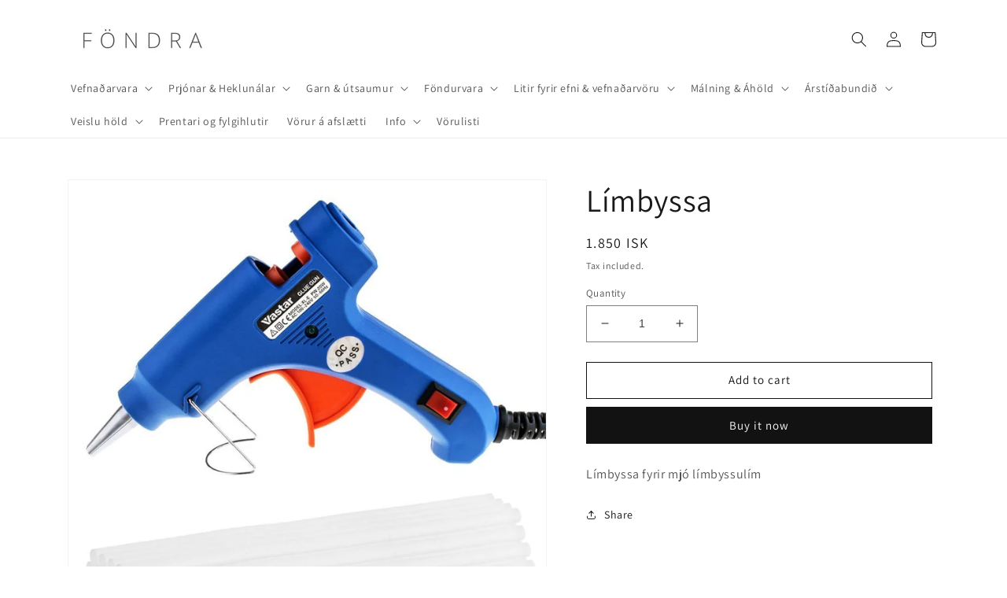

--- FILE ---
content_type: text/html; charset=utf-8
request_url: https://fondra.is/products/limbyssa
body_size: 28557
content:
<!doctype html>
<html class="no-js" lang="en">
  <head>
    <meta charset="utf-8">
    <meta http-equiv="X-UA-Compatible" content="IE=edge">
    <meta name="viewport" content="width=device-width,initial-scale=1">
    <meta name="theme-color" content="">
    <link rel="canonical" href="https://fondra.is/products/limbyssa">
    <link rel="preconnect" href="https://cdn.shopify.com" crossorigin><link rel="preconnect" href="https://fonts.shopifycdn.com" crossorigin><title>
      Límbyssa
 &ndash; Föndra</title>

    
      <meta name="description" content="Límbyssa fyrir mjó límbyssulím">
    

    

<meta property="og:site_name" content="Föndra">
<meta property="og:url" content="https://fondra.is/products/limbyssa">
<meta property="og:title" content="Límbyssa">
<meta property="og:type" content="product">
<meta property="og:description" content="Límbyssa fyrir mjó límbyssulím"><meta property="og:image" content="http://fondra.is/cdn/shop/products/il_fullxfull.1169921153_30m0.jpg?v=1588607113">
  <meta property="og:image:secure_url" content="https://fondra.is/cdn/shop/products/il_fullxfull.1169921153_30m0.jpg?v=1588607113">
  <meta property="og:image:width" content="1000">
  <meta property="og:image:height" content="1000"><meta property="og:price:amount" content="1,850">
  <meta property="og:price:currency" content="ISK"><meta name="twitter:card" content="summary_large_image">
<meta name="twitter:title" content="Límbyssa">
<meta name="twitter:description" content="Límbyssa fyrir mjó límbyssulím">


    <script src="//fondra.is/cdn/shop/t/8/assets/global.js?v=24850326154503943211650490118" defer="defer"></script>
    <script>window.performance && window.performance.mark && window.performance.mark('shopify.content_for_header.start');</script><meta name="facebook-domain-verification" content="vovz815282gg6o5tbys3tqwvxsa0gv">
<meta id="shopify-digital-wallet" name="shopify-digital-wallet" content="/28643426348/digital_wallets/dialog">
<link rel="alternate" type="application/json+oembed" href="https://fondra.is/products/limbyssa.oembed">
<script async="async" src="/checkouts/internal/preloads.js?locale=en-IS"></script>
<script id="shopify-features" type="application/json">{"accessToken":"26880d4c66e77bcc3e41994292885816","betas":["rich-media-storefront-analytics"],"domain":"fondra.is","predictiveSearch":true,"shopId":28643426348,"locale":"en"}</script>
<script>var Shopify = Shopify || {};
Shopify.shop = "fondra.myshopify.com";
Shopify.locale = "en";
Shopify.currency = {"active":"ISK","rate":"1.0"};
Shopify.country = "IS";
Shopify.theme = {"name":"Dawn","id":123527331884,"schema_name":"Dawn","schema_version":"5.0.0","theme_store_id":887,"role":"main"};
Shopify.theme.handle = "null";
Shopify.theme.style = {"id":null,"handle":null};
Shopify.cdnHost = "fondra.is/cdn";
Shopify.routes = Shopify.routes || {};
Shopify.routes.root = "/";</script>
<script type="module">!function(o){(o.Shopify=o.Shopify||{}).modules=!0}(window);</script>
<script>!function(o){function n(){var o=[];function n(){o.push(Array.prototype.slice.apply(arguments))}return n.q=o,n}var t=o.Shopify=o.Shopify||{};t.loadFeatures=n(),t.autoloadFeatures=n()}(window);</script>
<script id="shop-js-analytics" type="application/json">{"pageType":"product"}</script>
<script defer="defer" async type="module" src="//fondra.is/cdn/shopifycloud/shop-js/modules/v2/client.init-shop-cart-sync_BdyHc3Nr.en.esm.js"></script>
<script defer="defer" async type="module" src="//fondra.is/cdn/shopifycloud/shop-js/modules/v2/chunk.common_Daul8nwZ.esm.js"></script>
<script type="module">
  await import("//fondra.is/cdn/shopifycloud/shop-js/modules/v2/client.init-shop-cart-sync_BdyHc3Nr.en.esm.js");
await import("//fondra.is/cdn/shopifycloud/shop-js/modules/v2/chunk.common_Daul8nwZ.esm.js");

  window.Shopify.SignInWithShop?.initShopCartSync?.({"fedCMEnabled":true,"windoidEnabled":true});

</script>
<script>(function() {
  var isLoaded = false;
  function asyncLoad() {
    if (isLoaded) return;
    isLoaded = true;
    var urls = ["https:\/\/cookiebar.hulkapps.com\/hulk_cookie_bar.js?shop=fondra.myshopify.com","https:\/\/instafeed.nfcube.com\/cdn\/1a811ff2034dd8fb83f45bede8887d24.js?shop=fondra.myshopify.com","https:\/\/cdn.judge.me\/checkout_comment.js?shop=fondra.myshopify.com","\/\/cdn.shopify.com\/proxy\/12e30e8af89af5feb24cc01954778a9e9cefa888f69acae163f33f00b09a6f48\/cdn.shopify.com\/s\/files\/1\/0875\/2064\/files\/terms-and-conditions-storefront-v1.0.3.min.js?shop=fondra.myshopify.com\u0026sp-cache-control=cHVibGljLCBtYXgtYWdlPTkwMA"];
    for (var i = 0; i < urls.length; i++) {
      var s = document.createElement('script');
      s.type = 'text/javascript';
      s.async = true;
      s.src = urls[i];
      var x = document.getElementsByTagName('script')[0];
      x.parentNode.insertBefore(s, x);
    }
  };
  if(window.attachEvent) {
    window.attachEvent('onload', asyncLoad);
  } else {
    window.addEventListener('load', asyncLoad, false);
  }
})();</script>
<script id="__st">var __st={"a":28643426348,"offset":0,"reqid":"96fb2a71-d58c-4bf8-9038-405751f6ba8c-1769001565","pageurl":"fondra.is\/products\/limbyssa","u":"8c28686dba66","p":"product","rtyp":"product","rid":5175889723436};</script>
<script>window.ShopifyPaypalV4VisibilityTracking = true;</script>
<script id="captcha-bootstrap">!function(){'use strict';const t='contact',e='account',n='new_comment',o=[[t,t],['blogs',n],['comments',n],[t,'customer']],c=[[e,'customer_login'],[e,'guest_login'],[e,'recover_customer_password'],[e,'create_customer']],r=t=>t.map((([t,e])=>`form[action*='/${t}']:not([data-nocaptcha='true']) input[name='form_type'][value='${e}']`)).join(','),a=t=>()=>t?[...document.querySelectorAll(t)].map((t=>t.form)):[];function s(){const t=[...o],e=r(t);return a(e)}const i='password',u='form_key',d=['recaptcha-v3-token','g-recaptcha-response','h-captcha-response',i],f=()=>{try{return window.sessionStorage}catch{return}},m='__shopify_v',_=t=>t.elements[u];function p(t,e,n=!1){try{const o=window.sessionStorage,c=JSON.parse(o.getItem(e)),{data:r}=function(t){const{data:e,action:n}=t;return t[m]||n?{data:e,action:n}:{data:t,action:n}}(c);for(const[e,n]of Object.entries(r))t.elements[e]&&(t.elements[e].value=n);n&&o.removeItem(e)}catch(o){console.error('form repopulation failed',{error:o})}}const l='form_type',E='cptcha';function T(t){t.dataset[E]=!0}const w=window,h=w.document,L='Shopify',v='ce_forms',y='captcha';let A=!1;((t,e)=>{const n=(g='f06e6c50-85a8-45c8-87d0-21a2b65856fe',I='https://cdn.shopify.com/shopifycloud/storefront-forms-hcaptcha/ce_storefront_forms_captcha_hcaptcha.v1.5.2.iife.js',D={infoText:'Protected by hCaptcha',privacyText:'Privacy',termsText:'Terms'},(t,e,n)=>{const o=w[L][v],c=o.bindForm;if(c)return c(t,g,e,D).then(n);var r;o.q.push([[t,g,e,D],n]),r=I,A||(h.body.append(Object.assign(h.createElement('script'),{id:'captcha-provider',async:!0,src:r})),A=!0)});var g,I,D;w[L]=w[L]||{},w[L][v]=w[L][v]||{},w[L][v].q=[],w[L][y]=w[L][y]||{},w[L][y].protect=function(t,e){n(t,void 0,e),T(t)},Object.freeze(w[L][y]),function(t,e,n,w,h,L){const[v,y,A,g]=function(t,e,n){const i=e?o:[],u=t?c:[],d=[...i,...u],f=r(d),m=r(i),_=r(d.filter((([t,e])=>n.includes(e))));return[a(f),a(m),a(_),s()]}(w,h,L),I=t=>{const e=t.target;return e instanceof HTMLFormElement?e:e&&e.form},D=t=>v().includes(t);t.addEventListener('submit',(t=>{const e=I(t);if(!e)return;const n=D(e)&&!e.dataset.hcaptchaBound&&!e.dataset.recaptchaBound,o=_(e),c=g().includes(e)&&(!o||!o.value);(n||c)&&t.preventDefault(),c&&!n&&(function(t){try{if(!f())return;!function(t){const e=f();if(!e)return;const n=_(t);if(!n)return;const o=n.value;o&&e.removeItem(o)}(t);const e=Array.from(Array(32),(()=>Math.random().toString(36)[2])).join('');!function(t,e){_(t)||t.append(Object.assign(document.createElement('input'),{type:'hidden',name:u})),t.elements[u].value=e}(t,e),function(t,e){const n=f();if(!n)return;const o=[...t.querySelectorAll(`input[type='${i}']`)].map((({name:t})=>t)),c=[...d,...o],r={};for(const[a,s]of new FormData(t).entries())c.includes(a)||(r[a]=s);n.setItem(e,JSON.stringify({[m]:1,action:t.action,data:r}))}(t,e)}catch(e){console.error('failed to persist form',e)}}(e),e.submit())}));const S=(t,e)=>{t&&!t.dataset[E]&&(n(t,e.some((e=>e===t))),T(t))};for(const o of['focusin','change'])t.addEventListener(o,(t=>{const e=I(t);D(e)&&S(e,y())}));const B=e.get('form_key'),M=e.get(l),P=B&&M;t.addEventListener('DOMContentLoaded',(()=>{const t=y();if(P)for(const e of t)e.elements[l].value===M&&p(e,B);[...new Set([...A(),...v().filter((t=>'true'===t.dataset.shopifyCaptcha))])].forEach((e=>S(e,t)))}))}(h,new URLSearchParams(w.location.search),n,t,e,['guest_login'])})(!0,!0)}();</script>
<script integrity="sha256-4kQ18oKyAcykRKYeNunJcIwy7WH5gtpwJnB7kiuLZ1E=" data-source-attribution="shopify.loadfeatures" defer="defer" src="//fondra.is/cdn/shopifycloud/storefront/assets/storefront/load_feature-a0a9edcb.js" crossorigin="anonymous"></script>
<script data-source-attribution="shopify.dynamic_checkout.dynamic.init">var Shopify=Shopify||{};Shopify.PaymentButton=Shopify.PaymentButton||{isStorefrontPortableWallets:!0,init:function(){window.Shopify.PaymentButton.init=function(){};var t=document.createElement("script");t.src="https://fondra.is/cdn/shopifycloud/portable-wallets/latest/portable-wallets.en.js",t.type="module",document.head.appendChild(t)}};
</script>
<script data-source-attribution="shopify.dynamic_checkout.buyer_consent">
  function portableWalletsHideBuyerConsent(e){var t=document.getElementById("shopify-buyer-consent"),n=document.getElementById("shopify-subscription-policy-button");t&&n&&(t.classList.add("hidden"),t.setAttribute("aria-hidden","true"),n.removeEventListener("click",e))}function portableWalletsShowBuyerConsent(e){var t=document.getElementById("shopify-buyer-consent"),n=document.getElementById("shopify-subscription-policy-button");t&&n&&(t.classList.remove("hidden"),t.removeAttribute("aria-hidden"),n.addEventListener("click",e))}window.Shopify?.PaymentButton&&(window.Shopify.PaymentButton.hideBuyerConsent=portableWalletsHideBuyerConsent,window.Shopify.PaymentButton.showBuyerConsent=portableWalletsShowBuyerConsent);
</script>
<script>
  function portableWalletsCleanup(e){e&&e.src&&console.error("Failed to load portable wallets script "+e.src);var t=document.querySelectorAll("shopify-accelerated-checkout .shopify-payment-button__skeleton, shopify-accelerated-checkout-cart .wallet-cart-button__skeleton"),e=document.getElementById("shopify-buyer-consent");for(let e=0;e<t.length;e++)t[e].remove();e&&e.remove()}function portableWalletsNotLoadedAsModule(e){e instanceof ErrorEvent&&"string"==typeof e.message&&e.message.includes("import.meta")&&"string"==typeof e.filename&&e.filename.includes("portable-wallets")&&(window.removeEventListener("error",portableWalletsNotLoadedAsModule),window.Shopify.PaymentButton.failedToLoad=e,"loading"===document.readyState?document.addEventListener("DOMContentLoaded",window.Shopify.PaymentButton.init):window.Shopify.PaymentButton.init())}window.addEventListener("error",portableWalletsNotLoadedAsModule);
</script>

<script type="module" src="https://fondra.is/cdn/shopifycloud/portable-wallets/latest/portable-wallets.en.js" onError="portableWalletsCleanup(this)" crossorigin="anonymous"></script>
<script nomodule>
  document.addEventListener("DOMContentLoaded", portableWalletsCleanup);
</script>

<link id="shopify-accelerated-checkout-styles" rel="stylesheet" media="screen" href="https://fondra.is/cdn/shopifycloud/portable-wallets/latest/accelerated-checkout-backwards-compat.css" crossorigin="anonymous">
<style id="shopify-accelerated-checkout-cart">
        #shopify-buyer-consent {
  margin-top: 1em;
  display: inline-block;
  width: 100%;
}

#shopify-buyer-consent.hidden {
  display: none;
}

#shopify-subscription-policy-button {
  background: none;
  border: none;
  padding: 0;
  text-decoration: underline;
  font-size: inherit;
  cursor: pointer;
}

#shopify-subscription-policy-button::before {
  box-shadow: none;
}

      </style>
<script id="sections-script" data-sections="header,footer" defer="defer" src="//fondra.is/cdn/shop/t/8/compiled_assets/scripts.js?v=9024"></script>
<script>window.performance && window.performance.mark && window.performance.mark('shopify.content_for_header.end');</script>


    <style data-shopify>
      @font-face {
  font-family: Assistant;
  font-weight: 400;
  font-style: normal;
  font-display: swap;
  src: url("//fondra.is/cdn/fonts/assistant/assistant_n4.9120912a469cad1cc292572851508ca49d12e768.woff2") format("woff2"),
       url("//fondra.is/cdn/fonts/assistant/assistant_n4.6e9875ce64e0fefcd3f4446b7ec9036b3ddd2985.woff") format("woff");
}

      @font-face {
  font-family: Assistant;
  font-weight: 700;
  font-style: normal;
  font-display: swap;
  src: url("//fondra.is/cdn/fonts/assistant/assistant_n7.bf44452348ec8b8efa3aa3068825305886b1c83c.woff2") format("woff2"),
       url("//fondra.is/cdn/fonts/assistant/assistant_n7.0c887fee83f6b3bda822f1150b912c72da0f7b64.woff") format("woff");
}

      
      
      @font-face {
  font-family: Assistant;
  font-weight: 400;
  font-style: normal;
  font-display: swap;
  src: url("//fondra.is/cdn/fonts/assistant/assistant_n4.9120912a469cad1cc292572851508ca49d12e768.woff2") format("woff2"),
       url("//fondra.is/cdn/fonts/assistant/assistant_n4.6e9875ce64e0fefcd3f4446b7ec9036b3ddd2985.woff") format("woff");
}


      :root {
        --font-body-family: Assistant, sans-serif;
        --font-body-style: normal;
        --font-body-weight: 400;
        --font-body-weight-bold: 700;

        --font-heading-family: Assistant, sans-serif;
        --font-heading-style: normal;
        --font-heading-weight: 400;

        --font-body-scale: 1.0;
        --font-heading-scale: 1.0;

        --color-base-text: 25, 25, 25;
        --color-shadow: 25, 25, 25;
        --color-base-background-1: 255, 255, 255;
        --color-base-background-2: 243, 243, 243;
        --color-base-solid-button-labels: 255, 255, 255;
        --color-base-outline-button-labels: 18, 18, 18;
        --color-base-accent-1: 18, 18, 18;
        --color-base-accent-2: 51, 79, 180;
        --payment-terms-background-color: #FFFFFF;

        --gradient-base-background-1: #FFFFFF;
        --gradient-base-background-2: #F3F3F3;
        --gradient-base-accent-1: #121212;
        --gradient-base-accent-2: #334FB4;

        --media-padding: px;
        --media-border-opacity: 0.05;
        --media-border-width: 1px;
        --media-radius: 0px;
        --media-shadow-opacity: 0.0;
        --media-shadow-horizontal-offset: 0px;
        --media-shadow-vertical-offset: 0px;
        --media-shadow-blur-radius: 0px;

        --page-width: 120rem;
        --page-width-margin: 0rem;

        --card-image-padding: 0.0rem;
        --card-corner-radius: 0.0rem;
        --card-text-alignment: left;
        --card-border-width: 0.0rem;
        --card-border-opacity: 0.0;
        --card-shadow-opacity: 0.1;
        --card-shadow-horizontal-offset: 0.0rem;
        --card-shadow-vertical-offset: 0.0rem;
        --card-shadow-blur-radius: 0.0rem;

        --badge-corner-radius: 4.0rem;

        --popup-border-width: 1px;
        --popup-border-opacity: 0.1;
        --popup-corner-radius: 0px;
        --popup-shadow-opacity: 0.0;
        --popup-shadow-horizontal-offset: 0px;
        --popup-shadow-vertical-offset: 0px;
        --popup-shadow-blur-radius: 0px;

        --drawer-border-width: 1px;
        --drawer-border-opacity: 0.1;
        --drawer-shadow-opacity: 0.0;
        --drawer-shadow-horizontal-offset: 0px;
        --drawer-shadow-vertical-offset: 0px;
        --drawer-shadow-blur-radius: 0px;

        --spacing-sections-desktop: 0px;
        --spacing-sections-mobile: 0px;

        --grid-desktop-vertical-spacing: 8px;
        --grid-desktop-horizontal-spacing: 8px;
        --grid-mobile-vertical-spacing: 4px;
        --grid-mobile-horizontal-spacing: 4px;

        --text-boxes-border-opacity: 0.0;
        --text-boxes-border-width: 0px;
        --text-boxes-radius: 0px;
        --text-boxes-shadow-opacity: 0.0;
        --text-boxes-shadow-horizontal-offset: 0px;
        --text-boxes-shadow-vertical-offset: 0px;
        --text-boxes-shadow-blur-radius: 0px;

        --buttons-radius: 0px;
        --buttons-radius-outset: 0px;
        --buttons-border-width: 1px;
        --buttons-border-opacity: 1.0;
        --buttons-shadow-opacity: 0.0;
        --buttons-shadow-horizontal-offset: 0px;
        --buttons-shadow-vertical-offset: 0px;
        --buttons-shadow-blur-radius: 0px;
        --buttons-border-offset: 0px;

        --inputs-radius: 0px;
        --inputs-border-width: 1px;
        --inputs-border-opacity: 0.55;
        --inputs-shadow-opacity: 0.0;
        --inputs-shadow-horizontal-offset: 0px;
        --inputs-margin-offset: 0px;
        --inputs-shadow-vertical-offset: 0px;
        --inputs-shadow-blur-radius: 0px;
        --inputs-radius-outset: 0px;

        --variant-pills-radius: 40px;
        --variant-pills-border-width: 1px;
        --variant-pills-border-opacity: 0.55;
        --variant-pills-shadow-opacity: 0.0;
        --variant-pills-shadow-horizontal-offset: 0px;
        --variant-pills-shadow-vertical-offset: 0px;
        --variant-pills-shadow-blur-radius: 0px;
      }

      *,
      *::before,
      *::after {
        box-sizing: inherit;
      }

      html {
        box-sizing: border-box;
        font-size: calc(var(--font-body-scale) * 62.5%);
        height: 100%;
      }

      body {
        display: grid;
        grid-template-rows: auto auto 1fr auto;
        grid-template-columns: 100%;
        min-height: 100%;
        margin: 0;
        font-size: 1.5rem;
        letter-spacing: 0.06rem;
        line-height: calc(1 + 0.8 / var(--font-body-scale));
        font-family: var(--font-body-family);
        font-style: var(--font-body-style);
        font-weight: var(--font-body-weight);
      }

      @media screen and (min-width: 750px) {
        body {
          font-size: 1.6rem;
        }
      }
    </style>

    <link href="//fondra.is/cdn/shop/t/8/assets/base.css?v=105851338815530341071741707318" rel="stylesheet" type="text/css" media="all" />
<link rel="preload" as="font" href="//fondra.is/cdn/fonts/assistant/assistant_n4.9120912a469cad1cc292572851508ca49d12e768.woff2" type="font/woff2" crossorigin><link rel="preload" as="font" href="//fondra.is/cdn/fonts/assistant/assistant_n4.9120912a469cad1cc292572851508ca49d12e768.woff2" type="font/woff2" crossorigin><link rel="stylesheet" href="//fondra.is/cdn/shop/t/8/assets/component-predictive-search.css?v=165644661289088488651650490114" media="print" onload="this.media='all'"><script>document.documentElement.className = document.documentElement.className.replace('no-js', 'js');
    if (Shopify.designMode) {
      document.documentElement.classList.add('shopify-design-mode');
    }
    </script>
  <link href="https://monorail-edge.shopifysvc.com" rel="dns-prefetch">
<script>(function(){if ("sendBeacon" in navigator && "performance" in window) {try {var session_token_from_headers = performance.getEntriesByType('navigation')[0].serverTiming.find(x => x.name == '_s').description;} catch {var session_token_from_headers = undefined;}var session_cookie_matches = document.cookie.match(/_shopify_s=([^;]*)/);var session_token_from_cookie = session_cookie_matches && session_cookie_matches.length === 2 ? session_cookie_matches[1] : "";var session_token = session_token_from_headers || session_token_from_cookie || "";function handle_abandonment_event(e) {var entries = performance.getEntries().filter(function(entry) {return /monorail-edge.shopifysvc.com/.test(entry.name);});if (!window.abandonment_tracked && entries.length === 0) {window.abandonment_tracked = true;var currentMs = Date.now();var navigation_start = performance.timing.navigationStart;var payload = {shop_id: 28643426348,url: window.location.href,navigation_start,duration: currentMs - navigation_start,session_token,page_type: "product"};window.navigator.sendBeacon("https://monorail-edge.shopifysvc.com/v1/produce", JSON.stringify({schema_id: "online_store_buyer_site_abandonment/1.1",payload: payload,metadata: {event_created_at_ms: currentMs,event_sent_at_ms: currentMs}}));}}window.addEventListener('pagehide', handle_abandonment_event);}}());</script>
<script id="web-pixels-manager-setup">(function e(e,d,r,n,o){if(void 0===o&&(o={}),!Boolean(null===(a=null===(i=window.Shopify)||void 0===i?void 0:i.analytics)||void 0===a?void 0:a.replayQueue)){var i,a;window.Shopify=window.Shopify||{};var t=window.Shopify;t.analytics=t.analytics||{};var s=t.analytics;s.replayQueue=[],s.publish=function(e,d,r){return s.replayQueue.push([e,d,r]),!0};try{self.performance.mark("wpm:start")}catch(e){}var l=function(){var e={modern:/Edge?\/(1{2}[4-9]|1[2-9]\d|[2-9]\d{2}|\d{4,})\.\d+(\.\d+|)|Firefox\/(1{2}[4-9]|1[2-9]\d|[2-9]\d{2}|\d{4,})\.\d+(\.\d+|)|Chrom(ium|e)\/(9{2}|\d{3,})\.\d+(\.\d+|)|(Maci|X1{2}).+ Version\/(15\.\d+|(1[6-9]|[2-9]\d|\d{3,})\.\d+)([,.]\d+|)( \(\w+\)|)( Mobile\/\w+|) Safari\/|Chrome.+OPR\/(9{2}|\d{3,})\.\d+\.\d+|(CPU[ +]OS|iPhone[ +]OS|CPU[ +]iPhone|CPU IPhone OS|CPU iPad OS)[ +]+(15[._]\d+|(1[6-9]|[2-9]\d|\d{3,})[._]\d+)([._]\d+|)|Android:?[ /-](13[3-9]|1[4-9]\d|[2-9]\d{2}|\d{4,})(\.\d+|)(\.\d+|)|Android.+Firefox\/(13[5-9]|1[4-9]\d|[2-9]\d{2}|\d{4,})\.\d+(\.\d+|)|Android.+Chrom(ium|e)\/(13[3-9]|1[4-9]\d|[2-9]\d{2}|\d{4,})\.\d+(\.\d+|)|SamsungBrowser\/([2-9]\d|\d{3,})\.\d+/,legacy:/Edge?\/(1[6-9]|[2-9]\d|\d{3,})\.\d+(\.\d+|)|Firefox\/(5[4-9]|[6-9]\d|\d{3,})\.\d+(\.\d+|)|Chrom(ium|e)\/(5[1-9]|[6-9]\d|\d{3,})\.\d+(\.\d+|)([\d.]+$|.*Safari\/(?![\d.]+ Edge\/[\d.]+$))|(Maci|X1{2}).+ Version\/(10\.\d+|(1[1-9]|[2-9]\d|\d{3,})\.\d+)([,.]\d+|)( \(\w+\)|)( Mobile\/\w+|) Safari\/|Chrome.+OPR\/(3[89]|[4-9]\d|\d{3,})\.\d+\.\d+|(CPU[ +]OS|iPhone[ +]OS|CPU[ +]iPhone|CPU IPhone OS|CPU iPad OS)[ +]+(10[._]\d+|(1[1-9]|[2-9]\d|\d{3,})[._]\d+)([._]\d+|)|Android:?[ /-](13[3-9]|1[4-9]\d|[2-9]\d{2}|\d{4,})(\.\d+|)(\.\d+|)|Mobile Safari.+OPR\/([89]\d|\d{3,})\.\d+\.\d+|Android.+Firefox\/(13[5-9]|1[4-9]\d|[2-9]\d{2}|\d{4,})\.\d+(\.\d+|)|Android.+Chrom(ium|e)\/(13[3-9]|1[4-9]\d|[2-9]\d{2}|\d{4,})\.\d+(\.\d+|)|Android.+(UC? ?Browser|UCWEB|U3)[ /]?(15\.([5-9]|\d{2,})|(1[6-9]|[2-9]\d|\d{3,})\.\d+)\.\d+|SamsungBrowser\/(5\.\d+|([6-9]|\d{2,})\.\d+)|Android.+MQ{2}Browser\/(14(\.(9|\d{2,})|)|(1[5-9]|[2-9]\d|\d{3,})(\.\d+|))(\.\d+|)|K[Aa][Ii]OS\/(3\.\d+|([4-9]|\d{2,})\.\d+)(\.\d+|)/},d=e.modern,r=e.legacy,n=navigator.userAgent;return n.match(d)?"modern":n.match(r)?"legacy":"unknown"}(),u="modern"===l?"modern":"legacy",c=(null!=n?n:{modern:"",legacy:""})[u],f=function(e){return[e.baseUrl,"/wpm","/b",e.hashVersion,"modern"===e.buildTarget?"m":"l",".js"].join("")}({baseUrl:d,hashVersion:r,buildTarget:u}),m=function(e){var d=e.version,r=e.bundleTarget,n=e.surface,o=e.pageUrl,i=e.monorailEndpoint;return{emit:function(e){var a=e.status,t=e.errorMsg,s=(new Date).getTime(),l=JSON.stringify({metadata:{event_sent_at_ms:s},events:[{schema_id:"web_pixels_manager_load/3.1",payload:{version:d,bundle_target:r,page_url:o,status:a,surface:n,error_msg:t},metadata:{event_created_at_ms:s}}]});if(!i)return console&&console.warn&&console.warn("[Web Pixels Manager] No Monorail endpoint provided, skipping logging."),!1;try{return self.navigator.sendBeacon.bind(self.navigator)(i,l)}catch(e){}var u=new XMLHttpRequest;try{return u.open("POST",i,!0),u.setRequestHeader("Content-Type","text/plain"),u.send(l),!0}catch(e){return console&&console.warn&&console.warn("[Web Pixels Manager] Got an unhandled error while logging to Monorail."),!1}}}}({version:r,bundleTarget:l,surface:e.surface,pageUrl:self.location.href,monorailEndpoint:e.monorailEndpoint});try{o.browserTarget=l,function(e){var d=e.src,r=e.async,n=void 0===r||r,o=e.onload,i=e.onerror,a=e.sri,t=e.scriptDataAttributes,s=void 0===t?{}:t,l=document.createElement("script"),u=document.querySelector("head"),c=document.querySelector("body");if(l.async=n,l.src=d,a&&(l.integrity=a,l.crossOrigin="anonymous"),s)for(var f in s)if(Object.prototype.hasOwnProperty.call(s,f))try{l.dataset[f]=s[f]}catch(e){}if(o&&l.addEventListener("load",o),i&&l.addEventListener("error",i),u)u.appendChild(l);else{if(!c)throw new Error("Did not find a head or body element to append the script");c.appendChild(l)}}({src:f,async:!0,onload:function(){if(!function(){var e,d;return Boolean(null===(d=null===(e=window.Shopify)||void 0===e?void 0:e.analytics)||void 0===d?void 0:d.initialized)}()){var d=window.webPixelsManager.init(e)||void 0;if(d){var r=window.Shopify.analytics;r.replayQueue.forEach((function(e){var r=e[0],n=e[1],o=e[2];d.publishCustomEvent(r,n,o)})),r.replayQueue=[],r.publish=d.publishCustomEvent,r.visitor=d.visitor,r.initialized=!0}}},onerror:function(){return m.emit({status:"failed",errorMsg:"".concat(f," has failed to load")})},sri:function(e){var d=/^sha384-[A-Za-z0-9+/=]+$/;return"string"==typeof e&&d.test(e)}(c)?c:"",scriptDataAttributes:o}),m.emit({status:"loading"})}catch(e){m.emit({status:"failed",errorMsg:(null==e?void 0:e.message)||"Unknown error"})}}})({shopId: 28643426348,storefrontBaseUrl: "https://fondra.is",extensionsBaseUrl: "https://extensions.shopifycdn.com/cdn/shopifycloud/web-pixels-manager",monorailEndpoint: "https://monorail-edge.shopifysvc.com/unstable/produce_batch",surface: "storefront-renderer",enabledBetaFlags: ["2dca8a86"],webPixelsConfigList: [{"id":"shopify-app-pixel","configuration":"{}","eventPayloadVersion":"v1","runtimeContext":"STRICT","scriptVersion":"0450","apiClientId":"shopify-pixel","type":"APP","privacyPurposes":["ANALYTICS","MARKETING"]},{"id":"shopify-custom-pixel","eventPayloadVersion":"v1","runtimeContext":"LAX","scriptVersion":"0450","apiClientId":"shopify-pixel","type":"CUSTOM","privacyPurposes":["ANALYTICS","MARKETING"]}],isMerchantRequest: false,initData: {"shop":{"name":"Föndra","paymentSettings":{"currencyCode":"ISK"},"myshopifyDomain":"fondra.myshopify.com","countryCode":"IS","storefrontUrl":"https:\/\/fondra.is"},"customer":null,"cart":null,"checkout":null,"productVariants":[{"price":{"amount":1850.0,"currencyCode":"ISK"},"product":{"title":"Límbyssa","vendor":"UIT Hobby","id":"5175889723436","untranslatedTitle":"Límbyssa","url":"\/products\/limbyssa","type":""},"id":"33983533580332","image":{"src":"\/\/fondra.is\/cdn\/shop\/products\/il_fullxfull.1169921153_30m0.jpg?v=1588607113"},"sku":"12232-3201","title":"Default Title","untranslatedTitle":"Default Title"}],"purchasingCompany":null},},"https://fondra.is/cdn","fcfee988w5aeb613cpc8e4bc33m6693e112",{"modern":"","legacy":""},{"shopId":"28643426348","storefrontBaseUrl":"https:\/\/fondra.is","extensionBaseUrl":"https:\/\/extensions.shopifycdn.com\/cdn\/shopifycloud\/web-pixels-manager","surface":"storefront-renderer","enabledBetaFlags":"[\"2dca8a86\"]","isMerchantRequest":"false","hashVersion":"fcfee988w5aeb613cpc8e4bc33m6693e112","publish":"custom","events":"[[\"page_viewed\",{}],[\"product_viewed\",{\"productVariant\":{\"price\":{\"amount\":1850.0,\"currencyCode\":\"ISK\"},\"product\":{\"title\":\"Límbyssa\",\"vendor\":\"UIT Hobby\",\"id\":\"5175889723436\",\"untranslatedTitle\":\"Límbyssa\",\"url\":\"\/products\/limbyssa\",\"type\":\"\"},\"id\":\"33983533580332\",\"image\":{\"src\":\"\/\/fondra.is\/cdn\/shop\/products\/il_fullxfull.1169921153_30m0.jpg?v=1588607113\"},\"sku\":\"12232-3201\",\"title\":\"Default Title\",\"untranslatedTitle\":\"Default Title\"}}]]"});</script><script>
  window.ShopifyAnalytics = window.ShopifyAnalytics || {};
  window.ShopifyAnalytics.meta = window.ShopifyAnalytics.meta || {};
  window.ShopifyAnalytics.meta.currency = 'ISK';
  var meta = {"product":{"id":5175889723436,"gid":"gid:\/\/shopify\/Product\/5175889723436","vendor":"UIT Hobby","type":"","handle":"limbyssa","variants":[{"id":33983533580332,"price":185000,"name":"Límbyssa","public_title":null,"sku":"12232-3201"}],"remote":false},"page":{"pageType":"product","resourceType":"product","resourceId":5175889723436,"requestId":"96fb2a71-d58c-4bf8-9038-405751f6ba8c-1769001565"}};
  for (var attr in meta) {
    window.ShopifyAnalytics.meta[attr] = meta[attr];
  }
</script>
<script class="analytics">
  (function () {
    var customDocumentWrite = function(content) {
      var jquery = null;

      if (window.jQuery) {
        jquery = window.jQuery;
      } else if (window.Checkout && window.Checkout.$) {
        jquery = window.Checkout.$;
      }

      if (jquery) {
        jquery('body').append(content);
      }
    };

    var hasLoggedConversion = function(token) {
      if (token) {
        return document.cookie.indexOf('loggedConversion=' + token) !== -1;
      }
      return false;
    }

    var setCookieIfConversion = function(token) {
      if (token) {
        var twoMonthsFromNow = new Date(Date.now());
        twoMonthsFromNow.setMonth(twoMonthsFromNow.getMonth() + 2);

        document.cookie = 'loggedConversion=' + token + '; expires=' + twoMonthsFromNow;
      }
    }

    var trekkie = window.ShopifyAnalytics.lib = window.trekkie = window.trekkie || [];
    if (trekkie.integrations) {
      return;
    }
    trekkie.methods = [
      'identify',
      'page',
      'ready',
      'track',
      'trackForm',
      'trackLink'
    ];
    trekkie.factory = function(method) {
      return function() {
        var args = Array.prototype.slice.call(arguments);
        args.unshift(method);
        trekkie.push(args);
        return trekkie;
      };
    };
    for (var i = 0; i < trekkie.methods.length; i++) {
      var key = trekkie.methods[i];
      trekkie[key] = trekkie.factory(key);
    }
    trekkie.load = function(config) {
      trekkie.config = config || {};
      trekkie.config.initialDocumentCookie = document.cookie;
      var first = document.getElementsByTagName('script')[0];
      var script = document.createElement('script');
      script.type = 'text/javascript';
      script.onerror = function(e) {
        var scriptFallback = document.createElement('script');
        scriptFallback.type = 'text/javascript';
        scriptFallback.onerror = function(error) {
                var Monorail = {
      produce: function produce(monorailDomain, schemaId, payload) {
        var currentMs = new Date().getTime();
        var event = {
          schema_id: schemaId,
          payload: payload,
          metadata: {
            event_created_at_ms: currentMs,
            event_sent_at_ms: currentMs
          }
        };
        return Monorail.sendRequest("https://" + monorailDomain + "/v1/produce", JSON.stringify(event));
      },
      sendRequest: function sendRequest(endpointUrl, payload) {
        // Try the sendBeacon API
        if (window && window.navigator && typeof window.navigator.sendBeacon === 'function' && typeof window.Blob === 'function' && !Monorail.isIos12()) {
          var blobData = new window.Blob([payload], {
            type: 'text/plain'
          });

          if (window.navigator.sendBeacon(endpointUrl, blobData)) {
            return true;
          } // sendBeacon was not successful

        } // XHR beacon

        var xhr = new XMLHttpRequest();

        try {
          xhr.open('POST', endpointUrl);
          xhr.setRequestHeader('Content-Type', 'text/plain');
          xhr.send(payload);
        } catch (e) {
          console.log(e);
        }

        return false;
      },
      isIos12: function isIos12() {
        return window.navigator.userAgent.lastIndexOf('iPhone; CPU iPhone OS 12_') !== -1 || window.navigator.userAgent.lastIndexOf('iPad; CPU OS 12_') !== -1;
      }
    };
    Monorail.produce('monorail-edge.shopifysvc.com',
      'trekkie_storefront_load_errors/1.1',
      {shop_id: 28643426348,
      theme_id: 123527331884,
      app_name: "storefront",
      context_url: window.location.href,
      source_url: "//fondra.is/cdn/s/trekkie.storefront.cd680fe47e6c39ca5d5df5f0a32d569bc48c0f27.min.js"});

        };
        scriptFallback.async = true;
        scriptFallback.src = '//fondra.is/cdn/s/trekkie.storefront.cd680fe47e6c39ca5d5df5f0a32d569bc48c0f27.min.js';
        first.parentNode.insertBefore(scriptFallback, first);
      };
      script.async = true;
      script.src = '//fondra.is/cdn/s/trekkie.storefront.cd680fe47e6c39ca5d5df5f0a32d569bc48c0f27.min.js';
      first.parentNode.insertBefore(script, first);
    };
    trekkie.load(
      {"Trekkie":{"appName":"storefront","development":false,"defaultAttributes":{"shopId":28643426348,"isMerchantRequest":null,"themeId":123527331884,"themeCityHash":"14044310894506930082","contentLanguage":"en","currency":"ISK","eventMetadataId":"31085608-117d-4268-bdd7-cbe4ece5ff94"},"isServerSideCookieWritingEnabled":true,"monorailRegion":"shop_domain","enabledBetaFlags":["65f19447"]},"Session Attribution":{},"S2S":{"facebookCapiEnabled":false,"source":"trekkie-storefront-renderer","apiClientId":580111}}
    );

    var loaded = false;
    trekkie.ready(function() {
      if (loaded) return;
      loaded = true;

      window.ShopifyAnalytics.lib = window.trekkie;

      var originalDocumentWrite = document.write;
      document.write = customDocumentWrite;
      try { window.ShopifyAnalytics.merchantGoogleAnalytics.call(this); } catch(error) {};
      document.write = originalDocumentWrite;

      window.ShopifyAnalytics.lib.page(null,{"pageType":"product","resourceType":"product","resourceId":5175889723436,"requestId":"96fb2a71-d58c-4bf8-9038-405751f6ba8c-1769001565","shopifyEmitted":true});

      var match = window.location.pathname.match(/checkouts\/(.+)\/(thank_you|post_purchase)/)
      var token = match? match[1]: undefined;
      if (!hasLoggedConversion(token)) {
        setCookieIfConversion(token);
        window.ShopifyAnalytics.lib.track("Viewed Product",{"currency":"ISK","variantId":33983533580332,"productId":5175889723436,"productGid":"gid:\/\/shopify\/Product\/5175889723436","name":"Límbyssa","price":"1850","sku":"12232-3201","brand":"UIT Hobby","variant":null,"category":"","nonInteraction":true,"remote":false},undefined,undefined,{"shopifyEmitted":true});
      window.ShopifyAnalytics.lib.track("monorail:\/\/trekkie_storefront_viewed_product\/1.1",{"currency":"ISK","variantId":33983533580332,"productId":5175889723436,"productGid":"gid:\/\/shopify\/Product\/5175889723436","name":"Límbyssa","price":"1850","sku":"12232-3201","brand":"UIT Hobby","variant":null,"category":"","nonInteraction":true,"remote":false,"referer":"https:\/\/fondra.is\/products\/limbyssa"});
      }
    });


        var eventsListenerScript = document.createElement('script');
        eventsListenerScript.async = true;
        eventsListenerScript.src = "//fondra.is/cdn/shopifycloud/storefront/assets/shop_events_listener-3da45d37.js";
        document.getElementsByTagName('head')[0].appendChild(eventsListenerScript);

})();</script>
<script
  defer
  src="https://fondra.is/cdn/shopifycloud/perf-kit/shopify-perf-kit-3.0.4.min.js"
  data-application="storefront-renderer"
  data-shop-id="28643426348"
  data-render-region="gcp-us-central1"
  data-page-type="product"
  data-theme-instance-id="123527331884"
  data-theme-name="Dawn"
  data-theme-version="5.0.0"
  data-monorail-region="shop_domain"
  data-resource-timing-sampling-rate="10"
  data-shs="true"
  data-shs-beacon="true"
  data-shs-export-with-fetch="true"
  data-shs-logs-sample-rate="1"
  data-shs-beacon-endpoint="https://fondra.is/api/collect"
></script>
</head>

  <body class="gradient">
    <a class="skip-to-content-link button visually-hidden" href="#MainContent">
      Skip to content
    </a>

    <div id="shopify-section-announcement-bar" class="shopify-section">
</div>
    <div id="shopify-section-header" class="shopify-section section-header"><link rel="stylesheet" href="//fondra.is/cdn/shop/t/8/assets/component-list-menu.css?v=151968516119678728991650490122" media="print" onload="this.media='all'">
<link rel="stylesheet" href="//fondra.is/cdn/shop/t/8/assets/component-search.css?v=96455689198851321781650490108" media="print" onload="this.media='all'">
<link rel="stylesheet" href="//fondra.is/cdn/shop/t/8/assets/component-menu-drawer.css?v=182311192829367774911650490111" media="print" onload="this.media='all'">
<link rel="stylesheet" href="//fondra.is/cdn/shop/t/8/assets/component-cart-notification.css?v=119852831333870967341650490105" media="print" onload="this.media='all'">
<link rel="stylesheet" href="//fondra.is/cdn/shop/t/8/assets/component-cart-items.css?v=23917223812499722491650490136" media="print" onload="this.media='all'"><link rel="stylesheet" href="//fondra.is/cdn/shop/t/8/assets/component-price.css?v=112673864592427438181650490111" media="print" onload="this.media='all'">
  <link rel="stylesheet" href="//fondra.is/cdn/shop/t/8/assets/component-loading-overlay.css?v=167310470843593579841650490139" media="print" onload="this.media='all'"><noscript><link href="//fondra.is/cdn/shop/t/8/assets/component-list-menu.css?v=151968516119678728991650490122" rel="stylesheet" type="text/css" media="all" /></noscript>
<noscript><link href="//fondra.is/cdn/shop/t/8/assets/component-search.css?v=96455689198851321781650490108" rel="stylesheet" type="text/css" media="all" /></noscript>
<noscript><link href="//fondra.is/cdn/shop/t/8/assets/component-menu-drawer.css?v=182311192829367774911650490111" rel="stylesheet" type="text/css" media="all" /></noscript>
<noscript><link href="//fondra.is/cdn/shop/t/8/assets/component-cart-notification.css?v=119852831333870967341650490105" rel="stylesheet" type="text/css" media="all" /></noscript>
<noscript><link href="//fondra.is/cdn/shop/t/8/assets/component-cart-items.css?v=23917223812499722491650490136" rel="stylesheet" type="text/css" media="all" /></noscript>

<style>
  header-drawer {
    justify-self: start;
    margin-left: -1.2rem;
  }

  @media screen and (min-width: 990px) {
    header-drawer {
      display: none;
    }
  }

  .menu-drawer-container {
    display: flex;
  }

  .list-menu {
    list-style: none;
    padding: 0;
    margin: 0;
  }

  .list-menu--inline {
    display: inline-flex;
    flex-wrap: wrap;
  }

  summary.list-menu__item {
    padding-right: 2.7rem;
  }

  .list-menu__item {
    display: flex;
    align-items: center;
    line-height: calc(1 + 0.3 / var(--font-body-scale));
  }

  .list-menu__item--link {
    text-decoration: none;
    padding-bottom: 1rem;
    padding-top: 1rem;
    line-height: calc(1 + 0.8 / var(--font-body-scale));
  }

  @media screen and (min-width: 750px) {
    .list-menu__item--link {
      padding-bottom: 0.5rem;
      padding-top: 0.5rem;
    }
  }
</style><style data-shopify>.section-header {
    margin-bottom: 12px;
  }

  @media screen and (min-width: 750px) {
    .section-header {
      margin-bottom: 16px;
    }
  }</style><script src="//fondra.is/cdn/shop/t/8/assets/details-disclosure.js?v=153497636716254413831650490132" defer="defer"></script>
<script src="//fondra.is/cdn/shop/t/8/assets/details-modal.js?v=4511761896672669691650490131" defer="defer"></script>
<script src="//fondra.is/cdn/shop/t/8/assets/cart-notification.js?v=146771965050272264641650490110" defer="defer"></script>

<svg xmlns="http://www.w3.org/2000/svg" class="hidden">
  <symbol id="icon-search" viewbox="0 0 18 19" fill="none">
    <path fill-rule="evenodd" clip-rule="evenodd" d="M11.03 11.68A5.784 5.784 0 112.85 3.5a5.784 5.784 0 018.18 8.18zm.26 1.12a6.78 6.78 0 11.72-.7l5.4 5.4a.5.5 0 11-.71.7l-5.41-5.4z" fill="currentColor"/>
  </symbol>

  <symbol id="icon-close" class="icon icon-close" fill="none" viewBox="0 0 18 17">
    <path d="M.865 15.978a.5.5 0 00.707.707l7.433-7.431 7.579 7.282a.501.501 0 00.846-.37.5.5 0 00-.153-.351L9.712 8.546l7.417-7.416a.5.5 0 10-.707-.708L8.991 7.853 1.413.573a.5.5 0 10-.693.72l7.563 7.268-7.418 7.417z" fill="currentColor">
  </symbol>
</svg>
<sticky-header class="header-wrapper color-background-1 gradient header-wrapper--border-bottom">
  <header class="header header--top-left page-width header--has-menu"><header-drawer data-breakpoint="tablet">
        <details id="Details-menu-drawer-container" class="menu-drawer-container">
          <summary class="header__icon header__icon--menu header__icon--summary link focus-inset" aria-label="Menu">
            <span>
              <svg xmlns="http://www.w3.org/2000/svg" aria-hidden="true" focusable="false" role="presentation" class="icon icon-hamburger" fill="none" viewBox="0 0 18 16">
  <path d="M1 .5a.5.5 0 100 1h15.71a.5.5 0 000-1H1zM.5 8a.5.5 0 01.5-.5h15.71a.5.5 0 010 1H1A.5.5 0 01.5 8zm0 7a.5.5 0 01.5-.5h15.71a.5.5 0 010 1H1a.5.5 0 01-.5-.5z" fill="currentColor">
</svg>

              <svg xmlns="http://www.w3.org/2000/svg" aria-hidden="true" focusable="false" role="presentation" class="icon icon-close" fill="none" viewBox="0 0 18 17">
  <path d="M.865 15.978a.5.5 0 00.707.707l7.433-7.431 7.579 7.282a.501.501 0 00.846-.37.5.5 0 00-.153-.351L9.712 8.546l7.417-7.416a.5.5 0 10-.707-.708L8.991 7.853 1.413.573a.5.5 0 10-.693.72l7.563 7.268-7.418 7.417z" fill="currentColor">
</svg>

            </span>
          </summary>
          <div id="menu-drawer" class="gradient menu-drawer motion-reduce" tabindex="-1">
            <div class="menu-drawer__inner-container">
              <div class="menu-drawer__navigation-container">
                <nav class="menu-drawer__navigation">
                  <ul class="menu-drawer__menu has-submenu list-menu" role="list"><li><details id="Details-menu-drawer-menu-item-1">
                            <summary class="menu-drawer__menu-item list-menu__item link link--text focus-inset">
                              Vefnaðarvara
                              <svg viewBox="0 0 14 10" fill="none" aria-hidden="true" focusable="false" role="presentation" class="icon icon-arrow" xmlns="http://www.w3.org/2000/svg">
  <path fill-rule="evenodd" clip-rule="evenodd" d="M8.537.808a.5.5 0 01.817-.162l4 4a.5.5 0 010 .708l-4 4a.5.5 0 11-.708-.708L11.793 5.5H1a.5.5 0 010-1h10.793L8.646 1.354a.5.5 0 01-.109-.546z" fill="currentColor">
</svg>

                              <svg aria-hidden="true" focusable="false" role="presentation" class="icon icon-caret" viewBox="0 0 10 6">
  <path fill-rule="evenodd" clip-rule="evenodd" d="M9.354.646a.5.5 0 00-.708 0L5 4.293 1.354.646a.5.5 0 00-.708.708l4 4a.5.5 0 00.708 0l4-4a.5.5 0 000-.708z" fill="currentColor">
</svg>

                            </summary>
                            <div id="link-Vefnaðarvara" class="menu-drawer__submenu has-submenu gradient motion-reduce" tabindex="-1">
                              <div class="menu-drawer__inner-submenu">
                                <button class="menu-drawer__close-button link link--text focus-inset" aria-expanded="true">
                                  <svg viewBox="0 0 14 10" fill="none" aria-hidden="true" focusable="false" role="presentation" class="icon icon-arrow" xmlns="http://www.w3.org/2000/svg">
  <path fill-rule="evenodd" clip-rule="evenodd" d="M8.537.808a.5.5 0 01.817-.162l4 4a.5.5 0 010 .708l-4 4a.5.5 0 11-.708-.708L11.793 5.5H1a.5.5 0 010-1h10.793L8.646 1.354a.5.5 0 01-.109-.546z" fill="currentColor">
</svg>

                                  Vefnaðarvara
                                </button>
                                <ul class="menu-drawer__menu list-menu" role="list" tabindex="-1"><li><details id="Details-menu-drawer-submenu-1">
                                          <summary class="menu-drawer__menu-item link link--text list-menu__item focus-inset">
                                            Bómullarefni
                                            <svg viewBox="0 0 14 10" fill="none" aria-hidden="true" focusable="false" role="presentation" class="icon icon-arrow" xmlns="http://www.w3.org/2000/svg">
  <path fill-rule="evenodd" clip-rule="evenodd" d="M8.537.808a.5.5 0 01.817-.162l4 4a.5.5 0 010 .708l-4 4a.5.5 0 11-.708-.708L11.793 5.5H1a.5.5 0 010-1h10.793L8.646 1.354a.5.5 0 01-.109-.546z" fill="currentColor">
</svg>

                                            <svg aria-hidden="true" focusable="false" role="presentation" class="icon icon-caret" viewBox="0 0 10 6">
  <path fill-rule="evenodd" clip-rule="evenodd" d="M9.354.646a.5.5 0 00-.708 0L5 4.293 1.354.646a.5.5 0 00-.708.708l4 4a.5.5 0 00.708 0l4-4a.5.5 0 000-.708z" fill="currentColor">
</svg>

                                          </summary>
                                          <div id="childlink-Bómullarefni" class="menu-drawer__submenu has-submenu gradient motion-reduce">
                                            <button class="menu-drawer__close-button link link--text focus-inset" aria-expanded="true">
                                              <svg viewBox="0 0 14 10" fill="none" aria-hidden="true" focusable="false" role="presentation" class="icon icon-arrow" xmlns="http://www.w3.org/2000/svg">
  <path fill-rule="evenodd" clip-rule="evenodd" d="M8.537.808a.5.5 0 01.817-.162l4 4a.5.5 0 010 .708l-4 4a.5.5 0 11-.708-.708L11.793 5.5H1a.5.5 0 010-1h10.793L8.646 1.354a.5.5 0 01-.109-.546z" fill="currentColor">
</svg>

                                              Bómullarefni
                                            </button>
                                            <ul class="menu-drawer__menu list-menu" role="list" tabindex="-1"><li>
                                                  <a href="/collections/lereft-poplin" class="menu-drawer__menu-item link link--text list-menu__item focus-inset">
                                                    Poplin &amp; Léreft
                                                  </a>
                                                </li><li>
                                                  <a href="/collections/muslin-gasefni" class="menu-drawer__menu-item link link--text list-menu__item focus-inset">
                                                    Muslin
                                                  </a>
                                                </li><li>
                                                  <a href="/collections/bomullarjersey-stroff" class="menu-drawer__menu-item link link--text list-menu__item focus-inset">
                                                    Bómullarjersey og stroff
                                                  </a>
                                                </li><li>
                                                  <a href="/collections/stroff" class="menu-drawer__menu-item link link--text list-menu__item focus-inset">
                                                    Stroff
                                                  </a>
                                                </li><li>
                                                  <a href="/collections/jogging-efni" class="menu-drawer__menu-item link link--text list-menu__item focus-inset">
                                                    French Terry og Joggingefni
                                                  </a>
                                                </li><li>
                                                  <a href="/collections/organic" class="menu-drawer__menu-item link link--text list-menu__item focus-inset">
                                                    Lífræn bómullarefni
                                                  </a>
                                                </li><li>
                                                  <a href="/collections/obleikt" class="menu-drawer__menu-item link link--text list-menu__item focus-inset">
                                                    Óbleikt
                                                  </a>
                                                </li><li>
                                                  <a href="/collections/organic" class="menu-drawer__menu-item link link--text list-menu__item focus-inset">
                                                    Lífræn / Organic
                                                  </a>
                                                </li><li>
                                                  <a href="/collections/damask" class="menu-drawer__menu-item link link--text list-menu__item focus-inset">
                                                    Damask
                                                  </a>
                                                </li><li>
                                                  <a href="/collections/flonel-frotte-og-canvas" class="menu-drawer__menu-item link link--text list-menu__item focus-inset">
                                                    Flónel, frotte og canvas
                                                  </a>
                                                </li><li>
                                                  <a href="/collections/gallabuxna-denim-efni" class="menu-drawer__menu-item link link--text list-menu__item focus-inset">
                                                    Denim
                                                  </a>
                                                </li><li>
                                                  <a href="/collections/jolaefni" class="menu-drawer__menu-item link link--text list-menu__item focus-inset">
                                                    Jólaefni
                                                  </a>
                                                </li></ul>
                                          </div>
                                        </details></li><li><details id="Details-menu-drawer-submenu-2">
                                          <summary class="menu-drawer__menu-item link link--text list-menu__item focus-inset">
                                            Polyesterefni
                                            <svg viewBox="0 0 14 10" fill="none" aria-hidden="true" focusable="false" role="presentation" class="icon icon-arrow" xmlns="http://www.w3.org/2000/svg">
  <path fill-rule="evenodd" clip-rule="evenodd" d="M8.537.808a.5.5 0 01.817-.162l4 4a.5.5 0 010 .708l-4 4a.5.5 0 11-.708-.708L11.793 5.5H1a.5.5 0 010-1h10.793L8.646 1.354a.5.5 0 01-.109-.546z" fill="currentColor">
</svg>

                                            <svg aria-hidden="true" focusable="false" role="presentation" class="icon icon-caret" viewBox="0 0 10 6">
  <path fill-rule="evenodd" clip-rule="evenodd" d="M9.354.646a.5.5 0 00-.708 0L5 4.293 1.354.646a.5.5 0 00-.708.708l4 4a.5.5 0 00.708 0l4-4a.5.5 0 000-.708z" fill="currentColor">
</svg>

                                          </summary>
                                          <div id="childlink-Polyesterefni" class="menu-drawer__submenu has-submenu gradient motion-reduce">
                                            <button class="menu-drawer__close-button link link--text focus-inset" aria-expanded="true">
                                              <svg viewBox="0 0 14 10" fill="none" aria-hidden="true" focusable="false" role="presentation" class="icon icon-arrow" xmlns="http://www.w3.org/2000/svg">
  <path fill-rule="evenodd" clip-rule="evenodd" d="M8.537.808a.5.5 0 01.817-.162l4 4a.5.5 0 010 .708l-4 4a.5.5 0 11-.708-.708L11.793 5.5H1a.5.5 0 010-1h10.793L8.646 1.354a.5.5 0 01-.109-.546z" fill="currentColor">
</svg>

                                              Polyesterefni
                                            </button>
                                            <ul class="menu-drawer__menu list-menu" role="list" tabindex="-1"><li>
                                                  <a href="/collections/polyester-allt" class="menu-drawer__menu-item link link--text list-menu__item focus-inset">
                                                    Allt
                                                  </a>
                                                </li><li>
                                                  <a href="/collections/munstrud-chiffon-satin-crepe-efni" class="menu-drawer__menu-item link link--text list-menu__item focus-inset">
                                                    Satín
                                                  </a>
                                                </li><li>
                                                  <a href="/collections/spandex-lycra" class="menu-drawer__menu-item link link--text list-menu__item focus-inset">
                                                    Lycra og spandex
                                                  </a>
                                                </li></ul>
                                          </div>
                                        </details></li><li><details id="Details-menu-drawer-submenu-3">
                                          <summary class="menu-drawer__menu-item link link--text list-menu__item focus-inset">
                                            Jerseyefni
                                            <svg viewBox="0 0 14 10" fill="none" aria-hidden="true" focusable="false" role="presentation" class="icon icon-arrow" xmlns="http://www.w3.org/2000/svg">
  <path fill-rule="evenodd" clip-rule="evenodd" d="M8.537.808a.5.5 0 01.817-.162l4 4a.5.5 0 010 .708l-4 4a.5.5 0 11-.708-.708L11.793 5.5H1a.5.5 0 010-1h10.793L8.646 1.354a.5.5 0 01-.109-.546z" fill="currentColor">
</svg>

                                            <svg aria-hidden="true" focusable="false" role="presentation" class="icon icon-caret" viewBox="0 0 10 6">
  <path fill-rule="evenodd" clip-rule="evenodd" d="M9.354.646a.5.5 0 00-.708 0L5 4.293 1.354.646a.5.5 0 00-.708.708l4 4a.5.5 0 00.708 0l4-4a.5.5 0 000-.708z" fill="currentColor">
</svg>

                                          </summary>
                                          <div id="childlink-Jerseyefni" class="menu-drawer__submenu has-submenu gradient motion-reduce">
                                            <button class="menu-drawer__close-button link link--text focus-inset" aria-expanded="true">
                                              <svg viewBox="0 0 14 10" fill="none" aria-hidden="true" focusable="false" role="presentation" class="icon icon-arrow" xmlns="http://www.w3.org/2000/svg">
  <path fill-rule="evenodd" clip-rule="evenodd" d="M8.537.808a.5.5 0 01.817-.162l4 4a.5.5 0 010 .708l-4 4a.5.5 0 11-.708-.708L11.793 5.5H1a.5.5 0 010-1h10.793L8.646 1.354a.5.5 0 01-.109-.546z" fill="currentColor">
</svg>

                                              Jerseyefni
                                            </button>
                                            <ul class="menu-drawer__menu list-menu" role="list" tabindex="-1"><li>
                                                  <a href="/collections/jersey" class="menu-drawer__menu-item link link--text list-menu__item focus-inset">
                                                    Jersey allt
                                                  </a>
                                                </li><li>
                                                  <a href="/collections/jersey-einlit" class="menu-drawer__menu-item link link--text list-menu__item focus-inset">
                                                    Jerseyefni einlitt
                                                  </a>
                                                </li><li>
                                                  <a href="/collections/munstrad-bomullarjersey" class="menu-drawer__menu-item link link--text list-menu__item focus-inset">
                                                    Munstrað bómullarjersey
                                                  </a>
                                                </li><li>
                                                  <a href="/collections/viscose-jersey" class="menu-drawer__menu-item link link--text list-menu__item focus-inset">
                                                    Munstrað Viscosejersey
                                                  </a>
                                                </li><li>
                                                  <a href="/collections/punta-efni-thykk-jersey-efni" class="menu-drawer__menu-item link link--text list-menu__item focus-inset">
                                                    Punta Efni
                                                  </a>
                                                </li></ul>
                                          </div>
                                        </details></li><li><details id="Details-menu-drawer-submenu-4">
                                          <summary class="menu-drawer__menu-item link link--text list-menu__item focus-inset">
                                            Blúndur
                                            <svg viewBox="0 0 14 10" fill="none" aria-hidden="true" focusable="false" role="presentation" class="icon icon-arrow" xmlns="http://www.w3.org/2000/svg">
  <path fill-rule="evenodd" clip-rule="evenodd" d="M8.537.808a.5.5 0 01.817-.162l4 4a.5.5 0 010 .708l-4 4a.5.5 0 11-.708-.708L11.793 5.5H1a.5.5 0 010-1h10.793L8.646 1.354a.5.5 0 01-.109-.546z" fill="currentColor">
</svg>

                                            <svg aria-hidden="true" focusable="false" role="presentation" class="icon icon-caret" viewBox="0 0 10 6">
  <path fill-rule="evenodd" clip-rule="evenodd" d="M9.354.646a.5.5 0 00-.708 0L5 4.293 1.354.646a.5.5 0 00-.708.708l4 4a.5.5 0 00.708 0l4-4a.5.5 0 000-.708z" fill="currentColor">
</svg>

                                          </summary>
                                          <div id="childlink-Blúndur" class="menu-drawer__submenu has-submenu gradient motion-reduce">
                                            <button class="menu-drawer__close-button link link--text focus-inset" aria-expanded="true">
                                              <svg viewBox="0 0 14 10" fill="none" aria-hidden="true" focusable="false" role="presentation" class="icon icon-arrow" xmlns="http://www.w3.org/2000/svg">
  <path fill-rule="evenodd" clip-rule="evenodd" d="M8.537.808a.5.5 0 01.817-.162l4 4a.5.5 0 010 .708l-4 4a.5.5 0 11-.708-.708L11.793 5.5H1a.5.5 0 010-1h10.793L8.646 1.354a.5.5 0 01-.109-.546z" fill="currentColor">
</svg>

                                              Blúndur
                                            </button>
                                            <ul class="menu-drawer__menu list-menu" role="list" tabindex="-1"><li>
                                                  <a href="/collections/blundur-efni" class="menu-drawer__menu-item link link--text list-menu__item focus-inset">
                                                    Blúndu efni
                                                  </a>
                                                </li><li>
                                                  <a href="/collections/blundur-bordar" class="menu-drawer__menu-item link link--text list-menu__item focus-inset">
                                                    Blúndu Borðar
                                                  </a>
                                                </li></ul>
                                          </div>
                                        </details></li><li><a href="/collections/palliettu-efni" class="menu-drawer__menu-item link link--text list-menu__item focus-inset">
                                          Glimmer, Metallic og pallíettuefni
                                        </a></li><li><a href="/collections/velour-1" class="menu-drawer__menu-item link link--text list-menu__item focus-inset">
                                          Velour
                                        </a></li><li><a href="/collections/flauel" class="menu-drawer__menu-item link link--text list-menu__item focus-inset">
                                          Flauel
                                        </a></li><li><a href="/collections/aklaedi" class="menu-drawer__menu-item link link--text list-menu__item focus-inset">
                                          Áklæði
                                        </a></li><li><a href="/collections/tulle-tjull-og-mesh" class="menu-drawer__menu-item link link--text list-menu__item focus-inset">
                                          Tulle og Mesh
                                        </a></li><li><a href="/collections/chiffon-og-organza" class="menu-drawer__menu-item link link--text list-menu__item focus-inset">
                                          Chiffon og Organza
                                        </a></li><li><a href="/products/black-out-100pl-1" class="menu-drawer__menu-item link link--text list-menu__item focus-inset">
                                          Black Out efni
                                        </a></li><li><a href="/collections/endurskin" class="menu-drawer__menu-item link link--text list-menu__item focus-inset">
                                          Endurskin
                                        </a></li><li><a href="/collections/flisefni" class="menu-drawer__menu-item link link--text list-menu__item focus-inset">
                                          Flís
                                        </a></li><li><a href="/collections/hor" class="menu-drawer__menu-item link link--text list-menu__item focus-inset">
                                          Hör / Viscose
                                        </a></li><li><a href="/collections/twill" class="menu-drawer__menu-item link link--text list-menu__item focus-inset">
                                          Twill-Gaberdin
                                        </a></li><li><a href="/collections/scuba" class="menu-drawer__menu-item link link--text list-menu__item focus-inset">
                                          Scuba
                                        </a></li><li><details id="Details-menu-drawer-submenu-17">
                                          <summary class="menu-drawer__menu-item link link--text list-menu__item focus-inset">
                                            Bi-stretch
                                            <svg viewBox="0 0 14 10" fill="none" aria-hidden="true" focusable="false" role="presentation" class="icon icon-arrow" xmlns="http://www.w3.org/2000/svg">
  <path fill-rule="evenodd" clip-rule="evenodd" d="M8.537.808a.5.5 0 01.817-.162l4 4a.5.5 0 010 .708l-4 4a.5.5 0 11-.708-.708L11.793 5.5H1a.5.5 0 010-1h10.793L8.646 1.354a.5.5 0 01-.109-.546z" fill="currentColor">
</svg>

                                            <svg aria-hidden="true" focusable="false" role="presentation" class="icon icon-caret" viewBox="0 0 10 6">
  <path fill-rule="evenodd" clip-rule="evenodd" d="M9.354.646a.5.5 0 00-.708 0L5 4.293 1.354.646a.5.5 0 00-.708.708l4 4a.5.5 0 00.708 0l4-4a.5.5 0 000-.708z" fill="currentColor">
</svg>

                                          </summary>
                                          <div id="childlink-Bi-stretch" class="menu-drawer__submenu has-submenu gradient motion-reduce">
                                            <button class="menu-drawer__close-button link link--text focus-inset" aria-expanded="true">
                                              <svg viewBox="0 0 14 10" fill="none" aria-hidden="true" focusable="false" role="presentation" class="icon icon-arrow" xmlns="http://www.w3.org/2000/svg">
  <path fill-rule="evenodd" clip-rule="evenodd" d="M8.537.808a.5.5 0 01.817-.162l4 4a.5.5 0 010 .708l-4 4a.5.5 0 11-.708-.708L11.793 5.5H1a.5.5 0 010-1h10.793L8.646 1.354a.5.5 0 01-.109-.546z" fill="currentColor">
</svg>

                                              Bi-stretch
                                            </button>
                                            <ul class="menu-drawer__menu list-menu" role="list" tabindex="-1"><li>
                                                  <a href="/collections/bi-stretch" class="menu-drawer__menu-item link link--text list-menu__item focus-inset">
                                                    Bi-stretch
                                                  </a>
                                                </li><li>
                                                  <a href="/products/elona-2-way-90pl-10sp" class="menu-drawer__menu-item link link--text list-menu__item focus-inset">
                                                    Elona 2 Way
                                                  </a>
                                                </li></ul>
                                          </div>
                                        </details></li><li><a href="/collections/pier-de-poule" class="menu-drawer__menu-item link link--text list-menu__item focus-inset">
                                          Check/Köflótt efni
                                        </a></li><li><a href="/collections/ledurliki-ruskin" class="menu-drawer__menu-item link link--text list-menu__item focus-inset">
                                          Leður / Rúskínslíki
                                        </a></li><li><a href="/collections/lodefni" class="menu-drawer__menu-item link link--text list-menu__item focus-inset">
                                          Loðefni / Teddy
                                        </a></li><li><a href="/collections/filt" class="menu-drawer__menu-item link link--text list-menu__item focus-inset">
                                          Filt
                                        </a></li><li><a href="/collections/fodur-1" class="menu-drawer__menu-item link link--text list-menu__item focus-inset">
                                          Fóður
                                        </a></li><li><a href="/collections/vattstungin-efni" class="menu-drawer__menu-item link link--text list-menu__item focus-inset">
                                          Vatt &amp; Vattstungin efni
                                        </a></li><li><details id="Details-menu-drawer-submenu-24">
                                          <summary class="menu-drawer__menu-item link link--text list-menu__item focus-inset">
                                            Útivistarefni
                                            <svg viewBox="0 0 14 10" fill="none" aria-hidden="true" focusable="false" role="presentation" class="icon icon-arrow" xmlns="http://www.w3.org/2000/svg">
  <path fill-rule="evenodd" clip-rule="evenodd" d="M8.537.808a.5.5 0 01.817-.162l4 4a.5.5 0 010 .708l-4 4a.5.5 0 11-.708-.708L11.793 5.5H1a.5.5 0 010-1h10.793L8.646 1.354a.5.5 0 01-.109-.546z" fill="currentColor">
</svg>

                                            <svg aria-hidden="true" focusable="false" role="presentation" class="icon icon-caret" viewBox="0 0 10 6">
  <path fill-rule="evenodd" clip-rule="evenodd" d="M9.354.646a.5.5 0 00-.708 0L5 4.293 1.354.646a.5.5 0 00-.708.708l4 4a.5.5 0 00.708 0l4-4a.5.5 0 000-.708z" fill="currentColor">
</svg>

                                          </summary>
                                          <div id="childlink-Útivistarefni" class="menu-drawer__submenu has-submenu gradient motion-reduce">
                                            <button class="menu-drawer__close-button link link--text focus-inset" aria-expanded="true">
                                              <svg viewBox="0 0 14 10" fill="none" aria-hidden="true" focusable="false" role="presentation" class="icon icon-arrow" xmlns="http://www.w3.org/2000/svg">
  <path fill-rule="evenodd" clip-rule="evenodd" d="M8.537.808a.5.5 0 01.817-.162l4 4a.5.5 0 010 .708l-4 4a.5.5 0 11-.708-.708L11.793 5.5H1a.5.5 0 010-1h10.793L8.646 1.354a.5.5 0 01-.109-.546z" fill="currentColor">
</svg>

                                              Útivistarefni
                                            </button>
                                            <ul class="menu-drawer__menu list-menu" role="list" tabindex="-1"><li>
                                                  <a href="/collections/flisefni" class="menu-drawer__menu-item link link--text list-menu__item focus-inset">
                                                    Flísefni
                                                  </a>
                                                </li><li>
                                                  <a href="/collections/softshell" class="menu-drawer__menu-item link link--text list-menu__item focus-inset">
                                                    Soft Shell / Regn Efni
                                                  </a>
                                                </li><li>
                                                  <a href="/collections/ullar-kapuefni" class="menu-drawer__menu-item link link--text list-menu__item focus-inset">
                                                    Ullar- &amp; Kápuefni
                                                  </a>
                                                </li></ul>
                                          </div>
                                        </details></li><li><a href="/collections/allt-fyrir-butasauminn" class="menu-drawer__menu-item link link--text list-menu__item focus-inset">
                                          Bútasaumur
                                        </a></li><li><a href="/collections/toskur-og-fylgihlutir" class="menu-drawer__menu-item link link--text list-menu__item focus-inset">
                                          Töskur &amp; Fylgihlutir
                                        </a></li><li><details id="Details-menu-drawer-submenu-27">
                                          <summary class="menu-drawer__menu-item link link--text list-menu__item focus-inset">
                                            Snið &amp; Sníðablöð
                                            <svg viewBox="0 0 14 10" fill="none" aria-hidden="true" focusable="false" role="presentation" class="icon icon-arrow" xmlns="http://www.w3.org/2000/svg">
  <path fill-rule="evenodd" clip-rule="evenodd" d="M8.537.808a.5.5 0 01.817-.162l4 4a.5.5 0 010 .708l-4 4a.5.5 0 11-.708-.708L11.793 5.5H1a.5.5 0 010-1h10.793L8.646 1.354a.5.5 0 01-.109-.546z" fill="currentColor">
</svg>

                                            <svg aria-hidden="true" focusable="false" role="presentation" class="icon icon-caret" viewBox="0 0 10 6">
  <path fill-rule="evenodd" clip-rule="evenodd" d="M9.354.646a.5.5 0 00-.708 0L5 4.293 1.354.646a.5.5 0 00-.708.708l4 4a.5.5 0 00.708 0l4-4a.5.5 0 000-.708z" fill="currentColor">
</svg>

                                          </summary>
                                          <div id="childlink-Snið &amp; Sníðablöð" class="menu-drawer__submenu has-submenu gradient motion-reduce">
                                            <button class="menu-drawer__close-button link link--text focus-inset" aria-expanded="true">
                                              <svg viewBox="0 0 14 10" fill="none" aria-hidden="true" focusable="false" role="presentation" class="icon icon-arrow" xmlns="http://www.w3.org/2000/svg">
  <path fill-rule="evenodd" clip-rule="evenodd" d="M8.537.808a.5.5 0 01.817-.162l4 4a.5.5 0 010 .708l-4 4a.5.5 0 11-.708-.708L11.793 5.5H1a.5.5 0 010-1h10.793L8.646 1.354a.5.5 0 01-.109-.546z" fill="currentColor">
</svg>

                                              Snið &amp; Sníðablöð
                                            </button>
                                            <ul class="menu-drawer__menu list-menu" role="list" tabindex="-1"><li>
                                                  <a href="/collections/snidablod" class="menu-drawer__menu-item link link--text list-menu__item focus-inset">
                                                    Sniðablöð
                                                  </a>
                                                </li><li>
                                                  <a href="/collections/barnasnid" class="menu-drawer__menu-item link link--text list-menu__item focus-inset">
                                                    Barnasnið
                                                  </a>
                                                </li><li>
                                                  <a href="/collections/onion-snid" class="menu-drawer__menu-item link link--text list-menu__item focus-inset">
                                                    Onion Fullorðinssnið
                                                  </a>
                                                </li></ul>
                                          </div>
                                        </details></li><li><a href="/collections/tvinni" class="menu-drawer__menu-item link link--text list-menu__item focus-inset">
                                          Tvinni
                                        </a></li><li><details id="Details-menu-drawer-submenu-29">
                                          <summary class="menu-drawer__menu-item link link--text list-menu__item focus-inset">
                                            Smávara
                                            <svg viewBox="0 0 14 10" fill="none" aria-hidden="true" focusable="false" role="presentation" class="icon icon-arrow" xmlns="http://www.w3.org/2000/svg">
  <path fill-rule="evenodd" clip-rule="evenodd" d="M8.537.808a.5.5 0 01.817-.162l4 4a.5.5 0 010 .708l-4 4a.5.5 0 11-.708-.708L11.793 5.5H1a.5.5 0 010-1h10.793L8.646 1.354a.5.5 0 01-.109-.546z" fill="currentColor">
</svg>

                                            <svg aria-hidden="true" focusable="false" role="presentation" class="icon icon-caret" viewBox="0 0 10 6">
  <path fill-rule="evenodd" clip-rule="evenodd" d="M9.354.646a.5.5 0 00-.708 0L5 4.293 1.354.646a.5.5 0 00-.708.708l4 4a.5.5 0 00.708 0l4-4a.5.5 0 000-.708z" fill="currentColor">
</svg>

                                          </summary>
                                          <div id="childlink-Smávara" class="menu-drawer__submenu has-submenu gradient motion-reduce">
                                            <button class="menu-drawer__close-button link link--text focus-inset" aria-expanded="true">
                                              <svg viewBox="0 0 14 10" fill="none" aria-hidden="true" focusable="false" role="presentation" class="icon icon-arrow" xmlns="http://www.w3.org/2000/svg">
  <path fill-rule="evenodd" clip-rule="evenodd" d="M8.537.808a.5.5 0 01.817-.162l4 4a.5.5 0 010 .708l-4 4a.5.5 0 11-.708-.708L11.793 5.5H1a.5.5 0 010-1h10.793L8.646 1.354a.5.5 0 01-.109-.546z" fill="currentColor">
</svg>

                                              Smávara
                                            </button>
                                            <ul class="menu-drawer__menu list-menu" role="list" tabindex="-1"><li>
                                                  <a href="/collections/skabond" class="menu-drawer__menu-item link link--text list-menu__item focus-inset">
                                                    Skábönd
                                                  </a>
                                                </li><li>
                                                  <a href="/collections/smavara-fyrir-saumaskap" class="menu-drawer__menu-item link link--text list-menu__item focus-inset">
                                                    Smávara 
                                                  </a>
                                                </li><li>
                                                  <a href="/collections/nalar-naelur-og-smellur" class="menu-drawer__menu-item link link--text list-menu__item focus-inset">
                                                    Krækjur, Nálar, Nælur og Smellur
                                                  </a>
                                                </li><li>
                                                  <a href="/collections/aukaefni-fyrir-saumaskap" class="menu-drawer__menu-item link link--text list-menu__item focus-inset">
                                                    Aukaefni o.fl.
                                                  </a>
                                                </li><li>
                                                  <a href="/collections/teygjur-1" class="menu-drawer__menu-item link link--text list-menu__item focus-inset">
                                                    Teygjur, Snúrur, Endurskíns og Borðar
                                                  </a>
                                                </li><li>
                                                  <a href="/collections/baetur" class="menu-drawer__menu-item link link--text list-menu__item focus-inset">
                                                    Bætur
                                                  </a>
                                                </li><li>
                                                  <a href="/collections/tolur" class="menu-drawer__menu-item link link--text list-menu__item focus-inset">
                                                    Tölur
                                                  </a>
                                                </li><li>
                                                  <a href="/collections/skaeri-skurdmottur" class="menu-drawer__menu-item link link--text list-menu__item focus-inset">
                                                    Skæri, Skurðmottur og Tangir
                                                  </a>
                                                </li><li>
                                                  <a href="/collections/heat-n-bond" class="menu-drawer__menu-item link link--text list-menu__item focus-inset">
                                                    Heat n&#39; Bond
                                                  </a>
                                                </li></ul>
                                          </div>
                                        </details></li></ul>
                              </div>
                            </div>
                          </details></li><li><details id="Details-menu-drawer-menu-item-2">
                            <summary class="menu-drawer__menu-item list-menu__item link link--text focus-inset">
                              Prjónar &amp; Heklunálar
                              <svg viewBox="0 0 14 10" fill="none" aria-hidden="true" focusable="false" role="presentation" class="icon icon-arrow" xmlns="http://www.w3.org/2000/svg">
  <path fill-rule="evenodd" clip-rule="evenodd" d="M8.537.808a.5.5 0 01.817-.162l4 4a.5.5 0 010 .708l-4 4a.5.5 0 11-.708-.708L11.793 5.5H1a.5.5 0 010-1h10.793L8.646 1.354a.5.5 0 01-.109-.546z" fill="currentColor">
</svg>

                              <svg aria-hidden="true" focusable="false" role="presentation" class="icon icon-caret" viewBox="0 0 10 6">
  <path fill-rule="evenodd" clip-rule="evenodd" d="M9.354.646a.5.5 0 00-.708 0L5 4.293 1.354.646a.5.5 0 00-.708.708l4 4a.5.5 0 00.708 0l4-4a.5.5 0 000-.708z" fill="currentColor">
</svg>

                            </summary>
                            <div id="link-Prjónar &amp; Heklunálar" class="menu-drawer__submenu has-submenu gradient motion-reduce" tabindex="-1">
                              <div class="menu-drawer__inner-submenu">
                                <button class="menu-drawer__close-button link link--text focus-inset" aria-expanded="true">
                                  <svg viewBox="0 0 14 10" fill="none" aria-hidden="true" focusable="false" role="presentation" class="icon icon-arrow" xmlns="http://www.w3.org/2000/svg">
  <path fill-rule="evenodd" clip-rule="evenodd" d="M8.537.808a.5.5 0 01.817-.162l4 4a.5.5 0 010 .708l-4 4a.5.5 0 11-.708-.708L11.793 5.5H1a.5.5 0 010-1h10.793L8.646 1.354a.5.5 0 01-.109-.546z" fill="currentColor">
</svg>

                                  Prjónar &amp; Heklunálar
                                </button>
                                <ul class="menu-drawer__menu list-menu" role="list" tabindex="-1"><li><details id="Details-menu-drawer-submenu-1">
                                          <summary class="menu-drawer__menu-item link link--text list-menu__item focus-inset">
                                            Addi Prjónar
                                            <svg viewBox="0 0 14 10" fill="none" aria-hidden="true" focusable="false" role="presentation" class="icon icon-arrow" xmlns="http://www.w3.org/2000/svg">
  <path fill-rule="evenodd" clip-rule="evenodd" d="M8.537.808a.5.5 0 01.817-.162l4 4a.5.5 0 010 .708l-4 4a.5.5 0 11-.708-.708L11.793 5.5H1a.5.5 0 010-1h10.793L8.646 1.354a.5.5 0 01-.109-.546z" fill="currentColor">
</svg>

                                            <svg aria-hidden="true" focusable="false" role="presentation" class="icon icon-caret" viewBox="0 0 10 6">
  <path fill-rule="evenodd" clip-rule="evenodd" d="M9.354.646a.5.5 0 00-.708 0L5 4.293 1.354.646a.5.5 0 00-.708.708l4 4a.5.5 0 00.708 0l4-4a.5.5 0 000-.708z" fill="currentColor">
</svg>

                                          </summary>
                                          <div id="childlink-Addi Prjónar" class="menu-drawer__submenu has-submenu gradient motion-reduce">
                                            <button class="menu-drawer__close-button link link--text focus-inset" aria-expanded="true">
                                              <svg viewBox="0 0 14 10" fill="none" aria-hidden="true" focusable="false" role="presentation" class="icon icon-arrow" xmlns="http://www.w3.org/2000/svg">
  <path fill-rule="evenodd" clip-rule="evenodd" d="M8.537.808a.5.5 0 01.817-.162l4 4a.5.5 0 010 .708l-4 4a.5.5 0 11-.708-.708L11.793 5.5H1a.5.5 0 010-1h10.793L8.646 1.354a.5.5 0 01-.109-.546z" fill="currentColor">
</svg>

                                              Addi Prjónar
                                            </button>
                                            <ul class="menu-drawer__menu list-menu" role="list" tabindex="-1"><li>
                                                  <a href="/products/addiclick" class="menu-drawer__menu-item link link--text list-menu__item focus-inset">
                                                    Addi Hringprjónasett
                                                  </a>
                                                </li><li>
                                                  <a href="/collections/addi-hringprjonar-40sm" class="menu-drawer__menu-item link link--text list-menu__item focus-inset">
                                                    Addi Hringprjónar 40sm
                                                  </a>
                                                </li><li>
                                                  <a href="/collections/addi-hringprjonar-60sm" class="menu-drawer__menu-item link link--text list-menu__item focus-inset">
                                                    Addi Hringprjónar 60sm
                                                  </a>
                                                </li><li>
                                                  <a href="/collections/addi" class="menu-drawer__menu-item link link--text list-menu__item focus-inset">
                                                    Addi Hringprjónar 80sm
                                                  </a>
                                                </li><li>
                                                  <a href="/collections/addi-lace-mini-25sm" class="menu-drawer__menu-item link link--text list-menu__item focus-inset">
                                                    Addi Lace mini 25sm
                                                  </a>
                                                </li><li>
                                                  <a href="/collections/addi-crasy-trio-21sm" class="menu-drawer__menu-item link link--text list-menu__item focus-inset">
                                                    Addi CraSy Trio 21sm
                                                  </a>
                                                </li><li>
                                                  <a href="/collections/addi-crasy-trio-26sm" class="menu-drawer__menu-item link link--text list-menu__item focus-inset">
                                                    Addi CraSy Trio 26sm
                                                  </a>
                                                </li></ul>
                                          </div>
                                        </details></li><li><details id="Details-menu-drawer-submenu-2">
                                          <summary class="menu-drawer__menu-item link link--text list-menu__item focus-inset">
                                            Drops &amp; Katia Prjónar
                                            <svg viewBox="0 0 14 10" fill="none" aria-hidden="true" focusable="false" role="presentation" class="icon icon-arrow" xmlns="http://www.w3.org/2000/svg">
  <path fill-rule="evenodd" clip-rule="evenodd" d="M8.537.808a.5.5 0 01.817-.162l4 4a.5.5 0 010 .708l-4 4a.5.5 0 11-.708-.708L11.793 5.5H1a.5.5 0 010-1h10.793L8.646 1.354a.5.5 0 01-.109-.546z" fill="currentColor">
</svg>

                                            <svg aria-hidden="true" focusable="false" role="presentation" class="icon icon-caret" viewBox="0 0 10 6">
  <path fill-rule="evenodd" clip-rule="evenodd" d="M9.354.646a.5.5 0 00-.708 0L5 4.293 1.354.646a.5.5 0 00-.708.708l4 4a.5.5 0 00.708 0l4-4a.5.5 0 000-.708z" fill="currentColor">
</svg>

                                          </summary>
                                          <div id="childlink-Drops &amp; Katia Prjónar" class="menu-drawer__submenu has-submenu gradient motion-reduce">
                                            <button class="menu-drawer__close-button link link--text focus-inset" aria-expanded="true">
                                              <svg viewBox="0 0 14 10" fill="none" aria-hidden="true" focusable="false" role="presentation" class="icon icon-arrow" xmlns="http://www.w3.org/2000/svg">
  <path fill-rule="evenodd" clip-rule="evenodd" d="M8.537.808a.5.5 0 01.817-.162l4 4a.5.5 0 010 .708l-4 4a.5.5 0 11-.708-.708L11.793 5.5H1a.5.5 0 010-1h10.793L8.646 1.354a.5.5 0 01-.109-.546z" fill="currentColor">
</svg>

                                              Drops &amp; Katia Prjónar
                                            </button>
                                            <ul class="menu-drawer__menu list-menu" role="list" tabindex="-1"><li>
                                                  <a href="/collections/drops-hringprjonar-40sm" class="menu-drawer__menu-item link link--text list-menu__item focus-inset">
                                                    Drops Hringprjónar 40sm
                                                  </a>
                                                </li><li>
                                                  <a href="/collections/drops-hringprjonar-60sm" class="menu-drawer__menu-item link link--text list-menu__item focus-inset">
                                                    Drops Hringprjónar 60sm
                                                  </a>
                                                </li><li>
                                                  <a href="/collections/drops-hringprjonar-80sm" class="menu-drawer__menu-item link link--text list-menu__item focus-inset">
                                                    Drops Hringprjónar 80sm
                                                  </a>
                                                </li><li>
                                                  <a href="/collections/prjonaendar-drops" class="menu-drawer__menu-item link link--text list-menu__item focus-inset">
                                                    Prjónaendar Drops
                                                  </a>
                                                </li><li>
                                                  <a href="/collections/prjonaendar-og-snurur" class="menu-drawer__menu-item link link--text list-menu__item focus-inset">
                                                    Prjónaendar og snúrur Katia
                                                  </a>
                                                </li><li>
                                                  <a href="/collections/sokkaprjonar" class="menu-drawer__menu-item link link--text list-menu__item focus-inset">
                                                    sokkaprjónar Drops&amp;Katia
                                                  </a>
                                                </li><li>
                                                  <a href="/collections/prjonar-annad" class="menu-drawer__menu-item link link--text list-menu__item focus-inset">
                                                    Prjónar annað
                                                  </a>
                                                </li><li>
                                                  <a href="/collections/prjona-heklunala-sett" class="menu-drawer__menu-item link link--text list-menu__item focus-inset">
                                                    Prjóna/Heklunála sett
                                                  </a>
                                                </li></ul>
                                          </div>
                                        </details></li><li><details id="Details-menu-drawer-submenu-3">
                                          <summary class="menu-drawer__menu-item link link--text list-menu__item focus-inset">
                                            Heklunálar
                                            <svg viewBox="0 0 14 10" fill="none" aria-hidden="true" focusable="false" role="presentation" class="icon icon-arrow" xmlns="http://www.w3.org/2000/svg">
  <path fill-rule="evenodd" clip-rule="evenodd" d="M8.537.808a.5.5 0 01.817-.162l4 4a.5.5 0 010 .708l-4 4a.5.5 0 11-.708-.708L11.793 5.5H1a.5.5 0 010-1h10.793L8.646 1.354a.5.5 0 01-.109-.546z" fill="currentColor">
</svg>

                                            <svg aria-hidden="true" focusable="false" role="presentation" class="icon icon-caret" viewBox="0 0 10 6">
  <path fill-rule="evenodd" clip-rule="evenodd" d="M9.354.646a.5.5 0 00-.708 0L5 4.293 1.354.646a.5.5 0 00-.708.708l4 4a.5.5 0 00.708 0l4-4a.5.5 0 000-.708z" fill="currentColor">
</svg>

                                          </summary>
                                          <div id="childlink-Heklunálar" class="menu-drawer__submenu has-submenu gradient motion-reduce">
                                            <button class="menu-drawer__close-button link link--text focus-inset" aria-expanded="true">
                                              <svg viewBox="0 0 14 10" fill="none" aria-hidden="true" focusable="false" role="presentation" class="icon icon-arrow" xmlns="http://www.w3.org/2000/svg">
  <path fill-rule="evenodd" clip-rule="evenodd" d="M8.537.808a.5.5 0 01.817-.162l4 4a.5.5 0 010 .708l-4 4a.5.5 0 11-.708-.708L11.793 5.5H1a.5.5 0 010-1h10.793L8.646 1.354a.5.5 0 01-.109-.546z" fill="currentColor">
</svg>

                                              Heklunálar
                                            </button>
                                            <ul class="menu-drawer__menu list-menu" role="list" tabindex="-1"><li>
                                                  <a href="/collections/heklunalar-soft-grip" class="menu-drawer__menu-item link link--text list-menu__item focus-inset">
                                                    Heklunálar Milward
                                                  </a>
                                                </li><li>
                                                  <a href="/collections/heklunalar-katia" class="menu-drawer__menu-item link link--text list-menu__item focus-inset">
                                                    Heklunálar Katia
                                                  </a>
                                                </li><li>
                                                  <a href="/collections/heklunalar-drops" class="menu-drawer__menu-item link link--text list-menu__item focus-inset">
                                                    Heklunálar Drops
                                                  </a>
                                                </li><li>
                                                  <a href="/collections/prjona-heklunala-sett" class="menu-drawer__menu-item link link--text list-menu__item focus-inset">
                                                    Prjóna/Heklunála sett
                                                  </a>
                                                </li></ul>
                                          </div>
                                        </details></li><li><a href="/collections/smavara-fyrir-garn" class="menu-drawer__menu-item link link--text list-menu__item focus-inset">
                                          Smávara
                                        </a></li></ul>
                              </div>
                            </div>
                          </details></li><li><details id="Details-menu-drawer-menu-item-3">
                            <summary class="menu-drawer__menu-item list-menu__item link link--text focus-inset">
                              Garn &amp; útsaumur
                              <svg viewBox="0 0 14 10" fill="none" aria-hidden="true" focusable="false" role="presentation" class="icon icon-arrow" xmlns="http://www.w3.org/2000/svg">
  <path fill-rule="evenodd" clip-rule="evenodd" d="M8.537.808a.5.5 0 01.817-.162l4 4a.5.5 0 010 .708l-4 4a.5.5 0 11-.708-.708L11.793 5.5H1a.5.5 0 010-1h10.793L8.646 1.354a.5.5 0 01-.109-.546z" fill="currentColor">
</svg>

                              <svg aria-hidden="true" focusable="false" role="presentation" class="icon icon-caret" viewBox="0 0 10 6">
  <path fill-rule="evenodd" clip-rule="evenodd" d="M9.354.646a.5.5 0 00-.708 0L5 4.293 1.354.646a.5.5 0 00-.708.708l4 4a.5.5 0 00.708 0l4-4a.5.5 0 000-.708z" fill="currentColor">
</svg>

                            </summary>
                            <div id="link-Garn &amp; útsaumur" class="menu-drawer__submenu has-submenu gradient motion-reduce" tabindex="-1">
                              <div class="menu-drawer__inner-submenu">
                                <button class="menu-drawer__close-button link link--text focus-inset" aria-expanded="true">
                                  <svg viewBox="0 0 14 10" fill="none" aria-hidden="true" focusable="false" role="presentation" class="icon icon-arrow" xmlns="http://www.w3.org/2000/svg">
  <path fill-rule="evenodd" clip-rule="evenodd" d="M8.537.808a.5.5 0 01.817-.162l4 4a.5.5 0 010 .708l-4 4a.5.5 0 11-.708-.708L11.793 5.5H1a.5.5 0 010-1h10.793L8.646 1.354a.5.5 0 01-.109-.546z" fill="currentColor">
</svg>

                                  Garn &amp; útsaumur
                                </button>
                                <ul class="menu-drawer__menu list-menu" role="list" tabindex="-1"><li><details id="Details-menu-drawer-submenu-1">
                                          <summary class="menu-drawer__menu-item link link--text list-menu__item focus-inset">
                                            Útsaumsvörur
                                            <svg viewBox="0 0 14 10" fill="none" aria-hidden="true" focusable="false" role="presentation" class="icon icon-arrow" xmlns="http://www.w3.org/2000/svg">
  <path fill-rule="evenodd" clip-rule="evenodd" d="M8.537.808a.5.5 0 01.817-.162l4 4a.5.5 0 010 .708l-4 4a.5.5 0 11-.708-.708L11.793 5.5H1a.5.5 0 010-1h10.793L8.646 1.354a.5.5 0 01-.109-.546z" fill="currentColor">
</svg>

                                            <svg aria-hidden="true" focusable="false" role="presentation" class="icon icon-caret" viewBox="0 0 10 6">
  <path fill-rule="evenodd" clip-rule="evenodd" d="M9.354.646a.5.5 0 00-.708 0L5 4.293 1.354.646a.5.5 0 00-.708.708l4 4a.5.5 0 00.708 0l4-4a.5.5 0 000-.708z" fill="currentColor">
</svg>

                                          </summary>
                                          <div id="childlink-Útsaumsvörur" class="menu-drawer__submenu has-submenu gradient motion-reduce">
                                            <button class="menu-drawer__close-button link link--text focus-inset" aria-expanded="true">
                                              <svg viewBox="0 0 14 10" fill="none" aria-hidden="true" focusable="false" role="presentation" class="icon icon-arrow" xmlns="http://www.w3.org/2000/svg">
  <path fill-rule="evenodd" clip-rule="evenodd" d="M8.537.808a.5.5 0 01.817-.162l4 4a.5.5 0 010 .708l-4 4a.5.5 0 11-.708-.708L11.793 5.5H1a.5.5 0 010-1h10.793L8.646 1.354a.5.5 0 01-.109-.546z" fill="currentColor">
</svg>

                                              Útsaumsvörur
                                            </button>
                                            <ul class="menu-drawer__menu list-menu" role="list" tabindex="-1"><li>
                                                  <a href="/collections/bucilla" class="menu-drawer__menu-item link link--text list-menu__item focus-inset">
                                                    Bucilla
                                                  </a>
                                                </li><li>
                                                  <a href="/collections/auka-i-bucilla" class="menu-drawer__menu-item link link--text list-menu__item focus-inset">
                                                    Auka í Bucilla
                                                  </a>
                                                </li><li>
                                                  <a href="/collections/myndir" class="menu-drawer__menu-item link link--text list-menu__item focus-inset">
                                                    Útsaums myndir
                                                  </a>
                                                </li><li>
                                                  <a href="/collections/utsaums-koddar" class="menu-drawer__menu-item link link--text list-menu__item focus-inset">
                                                    Útsaums púðar
                                                  </a>
                                                </li><li>
                                                  <a href="/collections/dmc" class="menu-drawer__menu-item link link--text list-menu__item focus-inset">
                                                    DMC útsaums garn
                                                  </a>
                                                </li><li>
                                                  <a href="/collections/javi" class="menu-drawer__menu-item link link--text list-menu__item focus-inset">
                                                    Javi / Strammi
                                                  </a>
                                                </li><li>
                                                  <a href="/collections/utsaumur-2" class="menu-drawer__menu-item link link--text list-menu__item focus-inset">
                                                    Allt fyrir útsaum
                                                  </a>
                                                </li><li>
                                                  <a href="/collections/punch-needle" class="menu-drawer__menu-item link link--text list-menu__item focus-inset">
                                                    Punch Needle
                                                  </a>
                                                </li></ul>
                                          </div>
                                        </details></li><li><a href="/collections/prjona-og-saumatoskur" class="menu-drawer__menu-item link link--text list-menu__item focus-inset">
                                          Prjóna &amp; Saumatöskur
                                        </a></li><li><a href="/collections/tilbuin-fondur-utsaums-felting-kit" class="menu-drawer__menu-item link link--text list-menu__item focus-inset">
                                          Tilbúin kitt
                                        </a></li><li><a href="/collections/allt-garn" class="menu-drawer__menu-item link link--text list-menu__item focus-inset">
                                          Garn
                                        </a></li><li><a href="/collections/amigurumi-bangsar" class="menu-drawer__menu-item link link--text list-menu__item focus-inset">
                                          Amigurumi/Bangsar/Tróð
                                        </a></li><li><a href="/products/filletta-heklugarn" class="menu-drawer__menu-item link link--text list-menu__item focus-inset">
                                          Filletta heklugarn
                                        </a></li><li><a href="/collections/tolur" class="menu-drawer__menu-item link link--text list-menu__item focus-inset">
                                          Tölur
                                        </a></li><li><a href="/collections/oryggisaugu" class="menu-drawer__menu-item link link--text list-menu__item focus-inset">
                                          Öryggisaugu
                                        </a></li><li><a href="/collections/fatamerki-prjonamerki" class="menu-drawer__menu-item link link--text list-menu__item focus-inset">
                                          Merki
                                        </a></li><li><a href="/collections/ljos" class="menu-drawer__menu-item link link--text list-menu__item focus-inset">
                                          Ljós
                                        </a></li><li><a href="/collections/duskar" class="menu-drawer__menu-item link link--text list-menu__item focus-inset">
                                          Dúskar
                                        </a></li><li><a href="/collections/toskur-og-fylgihlutir" class="menu-drawer__menu-item link link--text list-menu__item focus-inset">
                                          Töskur &amp; Fylgihlutir
                                        </a></li><li><a href="/collections/baekur" class="menu-drawer__menu-item link link--text list-menu__item focus-inset">
                                          Bækur
                                        </a></li><li><a href="/pages/friar-uppskriftir" class="menu-drawer__menu-item link link--text list-menu__item focus-inset">
                                          Ókeypis uppskriftir
                                        </a></li><li><a href="/collections/smavara-fyrir-garn" class="menu-drawer__menu-item link link--text list-menu__item focus-inset">
                                          Smávara fyrir garn
                                        </a></li></ul>
                              </div>
                            </div>
                          </details></li><li><details id="Details-menu-drawer-menu-item-4">
                            <summary class="menu-drawer__menu-item list-menu__item link link--text focus-inset">
                              Föndurvara
                              <svg viewBox="0 0 14 10" fill="none" aria-hidden="true" focusable="false" role="presentation" class="icon icon-arrow" xmlns="http://www.w3.org/2000/svg">
  <path fill-rule="evenodd" clip-rule="evenodd" d="M8.537.808a.5.5 0 01.817-.162l4 4a.5.5 0 010 .708l-4 4a.5.5 0 11-.708-.708L11.793 5.5H1a.5.5 0 010-1h10.793L8.646 1.354a.5.5 0 01-.109-.546z" fill="currentColor">
</svg>

                              <svg aria-hidden="true" focusable="false" role="presentation" class="icon icon-caret" viewBox="0 0 10 6">
  <path fill-rule="evenodd" clip-rule="evenodd" d="M9.354.646a.5.5 0 00-.708 0L5 4.293 1.354.646a.5.5 0 00-.708.708l4 4a.5.5 0 00.708 0l4-4a.5.5 0 000-.708z" fill="currentColor">
</svg>

                            </summary>
                            <div id="link-Föndurvara" class="menu-drawer__submenu has-submenu gradient motion-reduce" tabindex="-1">
                              <div class="menu-drawer__inner-submenu">
                                <button class="menu-drawer__close-button link link--text focus-inset" aria-expanded="true">
                                  <svg viewBox="0 0 14 10" fill="none" aria-hidden="true" focusable="false" role="presentation" class="icon icon-arrow" xmlns="http://www.w3.org/2000/svg">
  <path fill-rule="evenodd" clip-rule="evenodd" d="M8.537.808a.5.5 0 01.817-.162l4 4a.5.5 0 010 .708l-4 4a.5.5 0 11-.708-.708L11.793 5.5H1a.5.5 0 010-1h10.793L8.646 1.354a.5.5 0 01-.109-.546z" fill="currentColor">
</svg>

                                  Föndurvara
                                </button>
                                <ul class="menu-drawer__menu list-menu" role="list" tabindex="-1"><li><a href="/collections/fondurvorur" class="menu-drawer__menu-item link link--text list-menu__item focus-inset">
                                          Föndurvörur Allt
                                        </a></li><li><a href="/collections/resin-mot" class="menu-drawer__menu-item link link--text list-menu__item focus-inset">
                                          Resin &amp; Mót
                                        </a></li><li><a href="/collections/leir-gifs-og-fleira" class="menu-drawer__menu-item link link--text list-menu__item focus-inset">
                                          Leir, gifs og fleira
                                        </a></li><li><a href="/collections/lim-limbyssur" class="menu-drawer__menu-item link link--text list-menu__item focus-inset">
                                          Lím &amp; Límbyssur
                                        </a></li><li><details id="Details-menu-drawer-submenu-5">
                                          <summary class="menu-drawer__menu-item link link--text list-menu__item focus-inset">
                                            Föndurpakkar
                                            <svg viewBox="0 0 14 10" fill="none" aria-hidden="true" focusable="false" role="presentation" class="icon icon-arrow" xmlns="http://www.w3.org/2000/svg">
  <path fill-rule="evenodd" clip-rule="evenodd" d="M8.537.808a.5.5 0 01.817-.162l4 4a.5.5 0 010 .708l-4 4a.5.5 0 11-.708-.708L11.793 5.5H1a.5.5 0 010-1h10.793L8.646 1.354a.5.5 0 01-.109-.546z" fill="currentColor">
</svg>

                                            <svg aria-hidden="true" focusable="false" role="presentation" class="icon icon-caret" viewBox="0 0 10 6">
  <path fill-rule="evenodd" clip-rule="evenodd" d="M9.354.646a.5.5 0 00-.708 0L5 4.293 1.354.646a.5.5 0 00-.708.708l4 4a.5.5 0 00.708 0l4-4a.5.5 0 000-.708z" fill="currentColor">
</svg>

                                          </summary>
                                          <div id="childlink-Föndurpakkar" class="menu-drawer__submenu has-submenu gradient motion-reduce">
                                            <button class="menu-drawer__close-button link link--text focus-inset" aria-expanded="true">
                                              <svg viewBox="0 0 14 10" fill="none" aria-hidden="true" focusable="false" role="presentation" class="icon icon-arrow" xmlns="http://www.w3.org/2000/svg">
  <path fill-rule="evenodd" clip-rule="evenodd" d="M8.537.808a.5.5 0 01.817-.162l4 4a.5.5 0 010 .708l-4 4a.5.5 0 11-.708-.708L11.793 5.5H1a.5.5 0 010-1h10.793L8.646 1.354a.5.5 0 01-.109-.546z" fill="currentColor">
</svg>

                                              Föndurpakkar
                                            </button>
                                            <ul class="menu-drawer__menu list-menu" role="list" tabindex="-1"><li>
                                                  <a href="/collections/tilbuin-fondur-utsaums-felting-kit" class="menu-drawer__menu-item link link--text list-menu__item focus-inset">
                                                    Föndur/Útsaums/Felting Kit
                                                  </a>
                                                </li><li>
                                                  <a href="/collections/engraving-art" class="menu-drawer__menu-item link link--text list-menu__item focus-inset">
                                                    Engraving Art
                                                  </a>
                                                </li><li>
                                                  <a href="/collections/painting-by-numbers-ofl" class="menu-drawer__menu-item link link--text list-menu__item focus-inset">
                                                    Painting By Numbers
                                                  </a>
                                                </li><li>
                                                  <a href="/collections/sketching-made-easy" class="menu-drawer__menu-item link link--text list-menu__item focus-inset">
                                                    Sketching made easy
                                                  </a>
                                                </li><li>
                                                  <a href="/collections/colour-by-numbers" class="menu-drawer__menu-item link link--text list-menu__item focus-inset">
                                                    Colour By Numbers
                                                  </a>
                                                </li></ul>
                                          </div>
                                        </details></li><li><details id="Details-menu-drawer-submenu-6">
                                          <summary class="menu-drawer__menu-item link link--text list-menu__item focus-inset">
                                            Diamond Paintings/Demantamyndir
                                            <svg viewBox="0 0 14 10" fill="none" aria-hidden="true" focusable="false" role="presentation" class="icon icon-arrow" xmlns="http://www.w3.org/2000/svg">
  <path fill-rule="evenodd" clip-rule="evenodd" d="M8.537.808a.5.5 0 01.817-.162l4 4a.5.5 0 010 .708l-4 4a.5.5 0 11-.708-.708L11.793 5.5H1a.5.5 0 010-1h10.793L8.646 1.354a.5.5 0 01-.109-.546z" fill="currentColor">
</svg>

                                            <svg aria-hidden="true" focusable="false" role="presentation" class="icon icon-caret" viewBox="0 0 10 6">
  <path fill-rule="evenodd" clip-rule="evenodd" d="M9.354.646a.5.5 0 00-.708 0L5 4.293 1.354.646a.5.5 0 00-.708.708l4 4a.5.5 0 00.708 0l4-4a.5.5 0 000-.708z" fill="currentColor">
</svg>

                                          </summary>
                                          <div id="childlink-Diamond Paintings/Demantamyndir" class="menu-drawer__submenu has-submenu gradient motion-reduce">
                                            <button class="menu-drawer__close-button link link--text focus-inset" aria-expanded="true">
                                              <svg viewBox="0 0 14 10" fill="none" aria-hidden="true" focusable="false" role="presentation" class="icon icon-arrow" xmlns="http://www.w3.org/2000/svg">
  <path fill-rule="evenodd" clip-rule="evenodd" d="M8.537.808a.5.5 0 01.817-.162l4 4a.5.5 0 010 .708l-4 4a.5.5 0 11-.708-.708L11.793 5.5H1a.5.5 0 010-1h10.793L8.646 1.354a.5.5 0 01-.109-.546z" fill="currentColor">
</svg>

                                              Diamond Paintings/Demantamyndir
                                            </button>
                                            <ul class="menu-drawer__menu list-menu" role="list" tabindex="-1"><li>
                                                  <a href="/collections/large-diamond-paintings" class="menu-drawer__menu-item link link--text list-menu__item focus-inset">
                                                    Stórar Demantamyndir
                                                  </a>
                                                </li><li>
                                                  <a href="/collections/magnet-diamond-painting" class="menu-drawer__menu-item link link--text list-menu__item focus-inset">
                                                    Segul Demantamyndir
                                                  </a>
                                                </li><li>
                                                  <a href="/collections/sticker-set-diamond-painting" class="menu-drawer__menu-item link link--text list-menu__item focus-inset">
                                                    Límmiða Demantamyndir
                                                  </a>
                                                </li><li>
                                                  <a href="/collections/card-kit-diamond-painting" class="menu-drawer__menu-item link link--text list-menu__item focus-inset">
                                                    Harðspjalda Demantamyndir
                                                  </a>
                                                </li><li>
                                                  <a href="/collections/diamond-painting" class="menu-drawer__menu-item link link--text list-menu__item focus-inset">
                                                    Allar Demantamyndir
                                                  </a>
                                                </li></ul>
                                          </div>
                                        </details></li><li><a href="/collections/myndlistar-og-teiknivorur" class="menu-drawer__menu-item link link--text list-menu__item focus-inset">
                                          Myndlistar- og teiknivörur
                                        </a></li><li><a href="/collections/snuddubandavorur" class="menu-drawer__menu-item link link--text list-menu__item focus-inset">
                                          Snuddubandagerð
                                        </a></li><li><details id="Details-menu-drawer-submenu-9">
                                          <summary class="menu-drawer__menu-item link link--text list-menu__item focus-inset">
                                            Skartgripagerð
                                            <svg viewBox="0 0 14 10" fill="none" aria-hidden="true" focusable="false" role="presentation" class="icon icon-arrow" xmlns="http://www.w3.org/2000/svg">
  <path fill-rule="evenodd" clip-rule="evenodd" d="M8.537.808a.5.5 0 01.817-.162l4 4a.5.5 0 010 .708l-4 4a.5.5 0 11-.708-.708L11.793 5.5H1a.5.5 0 010-1h10.793L8.646 1.354a.5.5 0 01-.109-.546z" fill="currentColor">
</svg>

                                            <svg aria-hidden="true" focusable="false" role="presentation" class="icon icon-caret" viewBox="0 0 10 6">
  <path fill-rule="evenodd" clip-rule="evenodd" d="M9.354.646a.5.5 0 00-.708 0L5 4.293 1.354.646a.5.5 0 00-.708.708l4 4a.5.5 0 00.708 0l4-4a.5.5 0 000-.708z" fill="currentColor">
</svg>

                                          </summary>
                                          <div id="childlink-Skartgripagerð" class="menu-drawer__submenu has-submenu gradient motion-reduce">
                                            <button class="menu-drawer__close-button link link--text focus-inset" aria-expanded="true">
                                              <svg viewBox="0 0 14 10" fill="none" aria-hidden="true" focusable="false" role="presentation" class="icon icon-arrow" xmlns="http://www.w3.org/2000/svg">
  <path fill-rule="evenodd" clip-rule="evenodd" d="M8.537.808a.5.5 0 01.817-.162l4 4a.5.5 0 010 .708l-4 4a.5.5 0 11-.708-.708L11.793 5.5H1a.5.5 0 010-1h10.793L8.646 1.354a.5.5 0 01-.109-.546z" fill="currentColor">
</svg>

                                              Skartgripagerð
                                            </button>
                                            <ul class="menu-drawer__menu list-menu" role="list" tabindex="-1"><li>
                                                  <a href="/collections/eyrnalokkar" class="menu-drawer__menu-item link link--text list-menu__item focus-inset">
                                                    Eyrnalokkar
                                                  </a>
                                                </li><li>
                                                  <a href="/collections/kedjur-olar" class="menu-drawer__menu-item link link--text list-menu__item focus-inset">
                                                    Keðjur, ólar &amp; hálsmen
                                                  </a>
                                                </li><li>
                                                  <a href="/collections/smahlutir" class="menu-drawer__menu-item link link--text list-menu__item focus-inset">
                                                    Smáhlutir
                                                  </a>
                                                </li><li>
                                                  <a href="/collections/charms" class="menu-drawer__menu-item link link--text list-menu__item focus-inset">
                                                    Charms
                                                  </a>
                                                </li><li>
                                                  <a href="/collections/perlur" class="menu-drawer__menu-item link link--text list-menu__item focus-inset">
                                                    Perlur
                                                  </a>
                                                </li><li>
                                                  <a href="/collections/palliettur" class="menu-drawer__menu-item link link--text list-menu__item focus-inset">
                                                    Pallíettur
                                                  </a>
                                                </li><li>
                                                  <a href="/collections/geymslubox-storage-boxes" class="menu-drawer__menu-item link link--text list-menu__item focus-inset">
                                                    Geymslubox
                                                  </a>
                                                </li><li>
                                                  <a href="/collections/tangir" class="menu-drawer__menu-item link link--text list-menu__item focus-inset">
                                                    Tangir, Vírar og Bönd
                                                  </a>
                                                </li></ul>
                                          </div>
                                        </details></li><li><a href="/collections/limmidar" class="menu-drawer__menu-item link link--text list-menu__item focus-inset">
                                          Límmiðar &amp; Rub-on
                                        </a></li><li><a href="/collections/fjadrir" class="menu-drawer__menu-item link link--text list-menu__item focus-inset">
                                          Fjaðrir &amp; Pípuhreinsarar
                                        </a></li><li><a href="/collections/fraud" class="menu-drawer__menu-item link link--text list-menu__item focus-inset">
                                          Frauðvörur
                                        </a></li><li><a href="/collections/sapugerd" class="menu-drawer__menu-item link link--text list-menu__item focus-inset">
                                          Sápugerð
                                        </a></li><li><a href="/collections/kertagerd-1" class="menu-drawer__menu-item link link--text list-menu__item focus-inset">
                                          Kertagerð
                                        </a></li><li><details id="Details-menu-drawer-submenu-15">
                                          <summary class="menu-drawer__menu-item link link--text list-menu__item focus-inset">
                                            Trévörur, Blek og Innsigli
                                            <svg viewBox="0 0 14 10" fill="none" aria-hidden="true" focusable="false" role="presentation" class="icon icon-arrow" xmlns="http://www.w3.org/2000/svg">
  <path fill-rule="evenodd" clip-rule="evenodd" d="M8.537.808a.5.5 0 01.817-.162l4 4a.5.5 0 010 .708l-4 4a.5.5 0 11-.708-.708L11.793 5.5H1a.5.5 0 010-1h10.793L8.646 1.354a.5.5 0 01-.109-.546z" fill="currentColor">
</svg>

                                            <svg aria-hidden="true" focusable="false" role="presentation" class="icon icon-caret" viewBox="0 0 10 6">
  <path fill-rule="evenodd" clip-rule="evenodd" d="M9.354.646a.5.5 0 00-.708 0L5 4.293 1.354.646a.5.5 0 00-.708.708l4 4a.5.5 0 00.708 0l4-4a.5.5 0 000-.708z" fill="currentColor">
</svg>

                                          </summary>
                                          <div id="childlink-Trévörur, Blek og Innsigli" class="menu-drawer__submenu has-submenu gradient motion-reduce">
                                            <button class="menu-drawer__close-button link link--text focus-inset" aria-expanded="true">
                                              <svg viewBox="0 0 14 10" fill="none" aria-hidden="true" focusable="false" role="presentation" class="icon icon-arrow" xmlns="http://www.w3.org/2000/svg">
  <path fill-rule="evenodd" clip-rule="evenodd" d="M8.537.808a.5.5 0 01.817-.162l4 4a.5.5 0 010 .708l-4 4a.5.5 0 11-.708-.708L11.793 5.5H1a.5.5 0 010-1h10.793L8.646 1.354a.5.5 0 01-.109-.546z" fill="currentColor">
</svg>

                                              Trévörur, Blek og Innsigli
                                            </button>
                                            <ul class="menu-drawer__menu list-menu" role="list" tabindex="-1"><li>
                                                  <a href="/collections/vidarvorur-1" class="menu-drawer__menu-item link link--text list-menu__item focus-inset">
                                                    Trévörur
                                                  </a>
                                                </li><li>
                                                  <a href="/collections/blekpudar-stimplar" class="menu-drawer__menu-item link link--text list-menu__item focus-inset">
                                                    Blekpúðar og stimplar
                                                  </a>
                                                </li><li>
                                                  <a href="/collections/sealing-wax-innsigla-vax-og-stimplar" class="menu-drawer__menu-item link link--text list-menu__item focus-inset">
                                                    Sealing Wax - innsigla vax og stimplar
                                                  </a>
                                                </li></ul>
                                          </div>
                                        </details></li><li><details id="Details-menu-drawer-submenu-16">
                                          <summary class="menu-drawer__menu-item link link--text list-menu__item focus-inset">
                                            Pappírsföndur
                                            <svg viewBox="0 0 14 10" fill="none" aria-hidden="true" focusable="false" role="presentation" class="icon icon-arrow" xmlns="http://www.w3.org/2000/svg">
  <path fill-rule="evenodd" clip-rule="evenodd" d="M8.537.808a.5.5 0 01.817-.162l4 4a.5.5 0 010 .708l-4 4a.5.5 0 11-.708-.708L11.793 5.5H1a.5.5 0 010-1h10.793L8.646 1.354a.5.5 0 01-.109-.546z" fill="currentColor">
</svg>

                                            <svg aria-hidden="true" focusable="false" role="presentation" class="icon icon-caret" viewBox="0 0 10 6">
  <path fill-rule="evenodd" clip-rule="evenodd" d="M9.354.646a.5.5 0 00-.708 0L5 4.293 1.354.646a.5.5 0 00-.708.708l4 4a.5.5 0 00.708 0l4-4a.5.5 0 000-.708z" fill="currentColor">
</svg>

                                          </summary>
                                          <div id="childlink-Pappírsföndur" class="menu-drawer__submenu has-submenu gradient motion-reduce">
                                            <button class="menu-drawer__close-button link link--text focus-inset" aria-expanded="true">
                                              <svg viewBox="0 0 14 10" fill="none" aria-hidden="true" focusable="false" role="presentation" class="icon icon-arrow" xmlns="http://www.w3.org/2000/svg">
  <path fill-rule="evenodd" clip-rule="evenodd" d="M8.537.808a.5.5 0 01.817-.162l4 4a.5.5 0 010 .708l-4 4a.5.5 0 11-.708-.708L11.793 5.5H1a.5.5 0 010-1h10.793L8.646 1.354a.5.5 0 01-.109-.546z" fill="currentColor">
</svg>

                                              Pappírsföndur
                                            </button>
                                            <ul class="menu-drawer__menu list-menu" role="list" tabindex="-1"><li>
                                                  <a href="/collections/scrapbook-og-gestabaekur" class="menu-drawer__menu-item link link--text list-menu__item focus-inset">
                                                    Scrapbook- og Gestbækur
                                                  </a>
                                                </li><li>
                                                  <a href="/collections/pappirsfondur" class="menu-drawer__menu-item link link--text list-menu__item focus-inset">
                                                    Pappír og kort
                                                  </a>
                                                </li><li>
                                                  <a href="/collections/florella" class="menu-drawer__menu-item link link--text list-menu__item focus-inset">
                                                    Blóm
                                                  </a>
                                                </li><li>
                                                  <a href="/collections/pappamassi" class="menu-drawer__menu-item link link--text list-menu__item focus-inset">
                                                    Pappamassi
                                                  </a>
                                                </li><li>
                                                  <a href="/collections/craft-punch" class="menu-drawer__menu-item link link--text list-menu__item focus-inset">
                                                    Craft Punch
                                                  </a>
                                                </li><li>
                                                  <a href="/collections/skriffaeri" class="menu-drawer__menu-item link link--text list-menu__item focus-inset">
                                                    Skriffæri
                                                  </a>
                                                </li><li>
                                                  <a href="/collections/skaeri-hnifar-tangir" class="menu-drawer__menu-item link link--text list-menu__item focus-inset">
                                                    Föndur Skæri, Hnífar &amp; Tangir
                                                  </a>
                                                </li></ul>
                                          </div>
                                        </details></li><li><details id="Details-menu-drawer-submenu-17">
                                          <summary class="menu-drawer__menu-item link link--text list-menu__item focus-inset">
                                            lita/fata/porcelain-tússlitir
                                            <svg viewBox="0 0 14 10" fill="none" aria-hidden="true" focusable="false" role="presentation" class="icon icon-arrow" xmlns="http://www.w3.org/2000/svg">
  <path fill-rule="evenodd" clip-rule="evenodd" d="M8.537.808a.5.5 0 01.817-.162l4 4a.5.5 0 010 .708l-4 4a.5.5 0 11-.708-.708L11.793 5.5H1a.5.5 0 010-1h10.793L8.646 1.354a.5.5 0 01-.109-.546z" fill="currentColor">
</svg>

                                            <svg aria-hidden="true" focusable="false" role="presentation" class="icon icon-caret" viewBox="0 0 10 6">
  <path fill-rule="evenodd" clip-rule="evenodd" d="M9.354.646a.5.5 0 00-.708 0L5 4.293 1.354.646a.5.5 0 00-.708.708l4 4a.5.5 0 00.708 0l4-4a.5.5 0 000-.708z" fill="currentColor">
</svg>

                                          </summary>
                                          <div id="childlink-lita/fata/porcelain-tússlitir" class="menu-drawer__submenu has-submenu gradient motion-reduce">
                                            <button class="menu-drawer__close-button link link--text focus-inset" aria-expanded="true">
                                              <svg viewBox="0 0 14 10" fill="none" aria-hidden="true" focusable="false" role="presentation" class="icon icon-arrow" xmlns="http://www.w3.org/2000/svg">
  <path fill-rule="evenodd" clip-rule="evenodd" d="M8.537.808a.5.5 0 01.817-.162l4 4a.5.5 0 010 .708l-4 4a.5.5 0 11-.708-.708L11.793 5.5H1a.5.5 0 010-1h10.793L8.646 1.354a.5.5 0 01-.109-.546z" fill="currentColor">
</svg>

                                              lita/fata/porcelain-tússlitir
                                            </button>
                                            <ul class="menu-drawer__menu list-menu" role="list" tabindex="-1"><li>
                                                  <a href="/collections/fatatuss" class="menu-drawer__menu-item link link--text list-menu__item focus-inset">
                                                    Fatatúss
                                                  </a>
                                                </li><li>
                                                  <a href="/collections/porcelain-tuss" class="menu-drawer__menu-item link link--text list-menu__item focus-inset">
                                                    Porcelain túss
                                                  </a>
                                                </li></ul>
                                          </div>
                                        </details></li><li><a href="/collections/vinill" class="menu-drawer__menu-item link link--text list-menu__item focus-inset">
                                          Vínill
                                        </a></li></ul>
                              </div>
                            </div>
                          </details></li><li><details id="Details-menu-drawer-menu-item-5">
                            <summary class="menu-drawer__menu-item list-menu__item link link--text focus-inset">
                              Litir fyrir efni &amp; vefnaðarvöru
                              <svg viewBox="0 0 14 10" fill="none" aria-hidden="true" focusable="false" role="presentation" class="icon icon-arrow" xmlns="http://www.w3.org/2000/svg">
  <path fill-rule="evenodd" clip-rule="evenodd" d="M8.537.808a.5.5 0 01.817-.162l4 4a.5.5 0 010 .708l-4 4a.5.5 0 11-.708-.708L11.793 5.5H1a.5.5 0 010-1h10.793L8.646 1.354a.5.5 0 01-.109-.546z" fill="currentColor">
</svg>

                              <svg aria-hidden="true" focusable="false" role="presentation" class="icon icon-caret" viewBox="0 0 10 6">
  <path fill-rule="evenodd" clip-rule="evenodd" d="M9.354.646a.5.5 0 00-.708 0L5 4.293 1.354.646a.5.5 0 00-.708.708l4 4a.5.5 0 00.708 0l4-4a.5.5 0 000-.708z" fill="currentColor">
</svg>

                            </summary>
                            <div id="link-Litir fyrir efni &amp; vefnaðarvöru" class="menu-drawer__submenu has-submenu gradient motion-reduce" tabindex="-1">
                              <div class="menu-drawer__inner-submenu">
                                <button class="menu-drawer__close-button link link--text focus-inset" aria-expanded="true">
                                  <svg viewBox="0 0 14 10" fill="none" aria-hidden="true" focusable="false" role="presentation" class="icon icon-arrow" xmlns="http://www.w3.org/2000/svg">
  <path fill-rule="evenodd" clip-rule="evenodd" d="M8.537.808a.5.5 0 01.817-.162l4 4a.5.5 0 010 .708l-4 4a.5.5 0 11-.708-.708L11.793 5.5H1a.5.5 0 010-1h10.793L8.646 1.354a.5.5 0 01-.109-.546z" fill="currentColor">
</svg>

                                  Litir fyrir efni &amp; vefnaðarvöru
                                </button>
                                <ul class="menu-drawer__menu list-menu" role="list" tabindex="-1"><li><a href="/collections/malning-fyrir-vefnad" class="menu-drawer__menu-item link link--text list-menu__item focus-inset">
                                          Málning, túss og aukahlutir fyrir vefnaðarvörur
                                        </a></li><li><a href="/collections/dylon" class="menu-drawer__menu-item link link--text list-menu__item focus-inset">
                                          Dylon Þvottavélalitir
                                        </a></li><li><a href="/collections/javana-batik-fatalitir" class="menu-drawer__menu-item link link--text list-menu__item focus-inset">
                                          Javana - Tie Dye
                                        </a></li><li><a href="/collections/rit" class="menu-drawer__menu-item link link--text list-menu__item focus-inset">
                                          Rit
                                        </a></li><li><a href="/pages/rit-upplysingar" class="menu-drawer__menu-item link link--text list-menu__item focus-inset">
                                          Rit - Vask/fötu upplýsingar
                                        </a></li><li><a href="/pages/rit-ad-lita-i-thvottavel" class="menu-drawer__menu-item link link--text list-menu__item focus-inset">
                                          Rit - Að lita í þvottavél
                                        </a></li><li><a href="/pages/rit-litad-i-potti" class="menu-drawer__menu-item link link--text list-menu__item focus-inset">
                                          Rit - Litað í potti
                                        </a></li></ul>
                              </div>
                            </div>
                          </details></li><li><details id="Details-menu-drawer-menu-item-6">
                            <summary class="menu-drawer__menu-item list-menu__item link link--text focus-inset">
                              Málning &amp; Áhöld
                              <svg viewBox="0 0 14 10" fill="none" aria-hidden="true" focusable="false" role="presentation" class="icon icon-arrow" xmlns="http://www.w3.org/2000/svg">
  <path fill-rule="evenodd" clip-rule="evenodd" d="M8.537.808a.5.5 0 01.817-.162l4 4a.5.5 0 010 .708l-4 4a.5.5 0 11-.708-.708L11.793 5.5H1a.5.5 0 010-1h10.793L8.646 1.354a.5.5 0 01-.109-.546z" fill="currentColor">
</svg>

                              <svg aria-hidden="true" focusable="false" role="presentation" class="icon icon-caret" viewBox="0 0 10 6">
  <path fill-rule="evenodd" clip-rule="evenodd" d="M9.354.646a.5.5 0 00-.708 0L5 4.293 1.354.646a.5.5 0 00-.708.708l4 4a.5.5 0 00.708 0l4-4a.5.5 0 000-.708z" fill="currentColor">
</svg>

                            </summary>
                            <div id="link-Málning &amp; Áhöld" class="menu-drawer__submenu has-submenu gradient motion-reduce" tabindex="-1">
                              <div class="menu-drawer__inner-submenu">
                                <button class="menu-drawer__close-button link link--text focus-inset" aria-expanded="true">
                                  <svg viewBox="0 0 14 10" fill="none" aria-hidden="true" focusable="false" role="presentation" class="icon icon-arrow" xmlns="http://www.w3.org/2000/svg">
  <path fill-rule="evenodd" clip-rule="evenodd" d="M8.537.808a.5.5 0 01.817-.162l4 4a.5.5 0 010 .708l-4 4a.5.5 0 11-.708-.708L11.793 5.5H1a.5.5 0 010-1h10.793L8.646 1.354a.5.5 0 01-.109-.546z" fill="currentColor">
</svg>

                                  Málning &amp; Áhöld
                                </button>
                                <ul class="menu-drawer__menu list-menu" role="list" tabindex="-1"><li><a href="/collections/stamperia" class="menu-drawer__menu-item link link--text list-menu__item focus-inset">
                                          Stamperia
                                        </a></li><li><details id="Details-menu-drawer-submenu-2">
                                          <summary class="menu-drawer__menu-item link link--text list-menu__item focus-inset">
                                            Málning
                                            <svg viewBox="0 0 14 10" fill="none" aria-hidden="true" focusable="false" role="presentation" class="icon icon-arrow" xmlns="http://www.w3.org/2000/svg">
  <path fill-rule="evenodd" clip-rule="evenodd" d="M8.537.808a.5.5 0 01.817-.162l4 4a.5.5 0 010 .708l-4 4a.5.5 0 11-.708-.708L11.793 5.5H1a.5.5 0 010-1h10.793L8.646 1.354a.5.5 0 01-.109-.546z" fill="currentColor">
</svg>

                                            <svg aria-hidden="true" focusable="false" role="presentation" class="icon icon-caret" viewBox="0 0 10 6">
  <path fill-rule="evenodd" clip-rule="evenodd" d="M9.354.646a.5.5 0 00-.708 0L5 4.293 1.354.646a.5.5 0 00-.708.708l4 4a.5.5 0 00.708 0l4-4a.5.5 0 000-.708z" fill="currentColor">
</svg>

                                          </summary>
                                          <div id="childlink-Málning" class="menu-drawer__submenu has-submenu gradient motion-reduce">
                                            <button class="menu-drawer__close-button link link--text focus-inset" aria-expanded="true">
                                              <svg viewBox="0 0 14 10" fill="none" aria-hidden="true" focusable="false" role="presentation" class="icon icon-arrow" xmlns="http://www.w3.org/2000/svg">
  <path fill-rule="evenodd" clip-rule="evenodd" d="M8.537.808a.5.5 0 01.817-.162l4 4a.5.5 0 010 .708l-4 4a.5.5 0 11-.708-.708L11.793 5.5H1a.5.5 0 010-1h10.793L8.646 1.354a.5.5 0 01-.109-.546z" fill="currentColor">
</svg>

                                              Málning
                                            </button>
                                            <ul class="menu-drawer__menu list-menu" role="list" tabindex="-1"><li>
                                                  <a href="/collections/oll-malning" class="menu-drawer__menu-item link link--text list-menu__item focus-inset">
                                                    Öll Málning
                                                  </a>
                                                </li><li>
                                                  <a href="/collections/malning-1" class="menu-drawer__menu-item link link--text list-menu__item focus-inset">
                                                    Akrílmálning
                                                  </a>
                                                </li><li>
                                                  <a href="/products/leather-studio-2oz" class="menu-drawer__menu-item link link--text list-menu__item focus-inset">
                                                    Leðurmálning
                                                  </a>
                                                </li><li>
                                                  <a href="/collections/kalkmalning" class="menu-drawer__menu-item link link--text list-menu__item focus-inset">
                                                    Kalkmálning
                                                  </a>
                                                </li><li>
                                                  <a href="/collections/malning" class="menu-drawer__menu-item link link--text list-menu__item focus-inset">
                                                    Málningarvörur
                                                  </a>
                                                </li></ul>
                                          </div>
                                        </details></li><li><a href="/collections/mod-podge" class="menu-drawer__menu-item link link--text list-menu__item focus-inset">
                                          Mod Podge 
                                        </a></li><li><details id="Details-menu-drawer-submenu-4">
                                          <summary class="menu-drawer__menu-item link link--text list-menu__item focus-inset">
                                            Myndlistar- og teiknivörur
                                            <svg viewBox="0 0 14 10" fill="none" aria-hidden="true" focusable="false" role="presentation" class="icon icon-arrow" xmlns="http://www.w3.org/2000/svg">
  <path fill-rule="evenodd" clip-rule="evenodd" d="M8.537.808a.5.5 0 01.817-.162l4 4a.5.5 0 010 .708l-4 4a.5.5 0 11-.708-.708L11.793 5.5H1a.5.5 0 010-1h10.793L8.646 1.354a.5.5 0 01-.109-.546z" fill="currentColor">
</svg>

                                            <svg aria-hidden="true" focusable="false" role="presentation" class="icon icon-caret" viewBox="0 0 10 6">
  <path fill-rule="evenodd" clip-rule="evenodd" d="M9.354.646a.5.5 0 00-.708 0L5 4.293 1.354.646a.5.5 0 00-.708.708l4 4a.5.5 0 00.708 0l4-4a.5.5 0 000-.708z" fill="currentColor">
</svg>

                                          </summary>
                                          <div id="childlink-Myndlistar- og teiknivörur" class="menu-drawer__submenu has-submenu gradient motion-reduce">
                                            <button class="menu-drawer__close-button link link--text focus-inset" aria-expanded="true">
                                              <svg viewBox="0 0 14 10" fill="none" aria-hidden="true" focusable="false" role="presentation" class="icon icon-arrow" xmlns="http://www.w3.org/2000/svg">
  <path fill-rule="evenodd" clip-rule="evenodd" d="M8.537.808a.5.5 0 01.817-.162l4 4a.5.5 0 010 .708l-4 4a.5.5 0 11-.708-.708L11.793 5.5H1a.5.5 0 010-1h10.793L8.646 1.354a.5.5 0 01-.109-.546z" fill="currentColor">
</svg>

                                              Myndlistar- og teiknivörur
                                            </button>
                                            <ul class="menu-drawer__menu list-menu" role="list" tabindex="-1"><li>
                                                  <a href="/collections/pouring" class="menu-drawer__menu-item link link--text list-menu__item focus-inset">
                                                    Pouring
                                                  </a>
                                                </li><li>
                                                  <a href="/collections/stenslar-skapalon" class="menu-drawer__menu-item link link--text list-menu__item focus-inset">
                                                    Stenslar
                                                  </a>
                                                </li><li>
                                                  <a href="/collections/kalk-fondur" class="menu-drawer__menu-item link link--text list-menu__item focus-inset">
                                                    Chalk Föndur
                                                  </a>
                                                </li><li>
                                                  <a href="/collections/penslar-og-malningaahold" class="menu-drawer__menu-item link link--text list-menu__item focus-inset">
                                                    Penslar, Áhöld &amp; Rammar
                                                  </a>
                                                </li><li>
                                                  <a href="/collections/aukaefni" class="menu-drawer__menu-item link link--text list-menu__item focus-inset">
                                                    Lakk og Aukaefni
                                                  </a>
                                                </li><li>
                                                  <a href="/collections/metal-leaf-flakes" class="menu-drawer__menu-item link link--text list-menu__item focus-inset">
                                                    Blaðgylling
                                                  </a>
                                                </li><li>
                                                  <a href="/collections/glimmer" class="menu-drawer__menu-item link link--text list-menu__item focus-inset">
                                                    Glimmer
                                                  </a>
                                                </li></ul>
                                          </div>
                                        </details></li><li><details id="Details-menu-drawer-submenu-5">
                                          <summary class="menu-drawer__menu-item link link--text list-menu__item focus-inset">
                                            Leiðbeiningar
                                            <svg viewBox="0 0 14 10" fill="none" aria-hidden="true" focusable="false" role="presentation" class="icon icon-arrow" xmlns="http://www.w3.org/2000/svg">
  <path fill-rule="evenodd" clip-rule="evenodd" d="M8.537.808a.5.5 0 01.817-.162l4 4a.5.5 0 010 .708l-4 4a.5.5 0 11-.708-.708L11.793 5.5H1a.5.5 0 010-1h10.793L8.646 1.354a.5.5 0 01-.109-.546z" fill="currentColor">
</svg>

                                            <svg aria-hidden="true" focusable="false" role="presentation" class="icon icon-caret" viewBox="0 0 10 6">
  <path fill-rule="evenodd" clip-rule="evenodd" d="M9.354.646a.5.5 0 00-.708 0L5 4.293 1.354.646a.5.5 0 00-.708.708l4 4a.5.5 0 00.708 0l4-4a.5.5 0 000-.708z" fill="currentColor">
</svg>

                                          </summary>
                                          <div id="childlink-Leiðbeiningar" class="menu-drawer__submenu has-submenu gradient motion-reduce">
                                            <button class="menu-drawer__close-button link link--text focus-inset" aria-expanded="true">
                                              <svg viewBox="0 0 14 10" fill="none" aria-hidden="true" focusable="false" role="presentation" class="icon icon-arrow" xmlns="http://www.w3.org/2000/svg">
  <path fill-rule="evenodd" clip-rule="evenodd" d="M8.537.808a.5.5 0 01.817-.162l4 4a.5.5 0 010 .708l-4 4a.5.5 0 11-.708-.708L11.793 5.5H1a.5.5 0 010-1h10.793L8.646 1.354a.5.5 0 01-.109-.546z" fill="currentColor">
</svg>

                                              Leiðbeiningar
                                            </button>
                                            <ul class="menu-drawer__menu list-menu" role="list" tabindex="-1"><li>
                                                  <a href="/pages/leidbeiningar-fyrir-kalkmalningu" class="menu-drawer__menu-item link link--text list-menu__item focus-inset">
                                                    Um Kalkmálningu
                                                  </a>
                                                </li><li>
                                                  <a href="/pages/pouring-myndbond" class="menu-drawer__menu-item link link--text list-menu__item focus-inset">
                                                    Pouring Myndbönd
                                                  </a>
                                                </li><li>
                                                  <a href="/pages/mod-podge-myndbond" class="menu-drawer__menu-item link link--text list-menu__item focus-inset">
                                                    Mod Podge Myndbönd
                                                  </a>
                                                </li></ul>
                                          </div>
                                        </details></li></ul>
                              </div>
                            </div>
                          </details></li><li><details id="Details-menu-drawer-menu-item-7">
                            <summary class="menu-drawer__menu-item list-menu__item link link--text focus-inset">
                              Árstíðabundið
                              <svg viewBox="0 0 14 10" fill="none" aria-hidden="true" focusable="false" role="presentation" class="icon icon-arrow" xmlns="http://www.w3.org/2000/svg">
  <path fill-rule="evenodd" clip-rule="evenodd" d="M8.537.808a.5.5 0 01.817-.162l4 4a.5.5 0 010 .708l-4 4a.5.5 0 11-.708-.708L11.793 5.5H1a.5.5 0 010-1h10.793L8.646 1.354a.5.5 0 01-.109-.546z" fill="currentColor">
</svg>

                              <svg aria-hidden="true" focusable="false" role="presentation" class="icon icon-caret" viewBox="0 0 10 6">
  <path fill-rule="evenodd" clip-rule="evenodd" d="M9.354.646a.5.5 0 00-.708 0L5 4.293 1.354.646a.5.5 0 00-.708.708l4 4a.5.5 0 00.708 0l4-4a.5.5 0 000-.708z" fill="currentColor">
</svg>

                            </summary>
                            <div id="link-Árstíðabundið" class="menu-drawer__submenu has-submenu gradient motion-reduce" tabindex="-1">
                              <div class="menu-drawer__inner-submenu">
                                <button class="menu-drawer__close-button link link--text focus-inset" aria-expanded="true">
                                  <svg viewBox="0 0 14 10" fill="none" aria-hidden="true" focusable="false" role="presentation" class="icon icon-arrow" xmlns="http://www.w3.org/2000/svg">
  <path fill-rule="evenodd" clip-rule="evenodd" d="M8.537.808a.5.5 0 01.817-.162l4 4a.5.5 0 010 .708l-4 4a.5.5 0 11-.708-.708L11.793 5.5H1a.5.5 0 010-1h10.793L8.646 1.354a.5.5 0 01-.109-.546z" fill="currentColor">
</svg>

                                  Árstíðabundið
                                </button>
                                <ul class="menu-drawer__menu list-menu" role="list" tabindex="-1"><li><a href="/collections/paskavorur" class="menu-drawer__menu-item link link--text list-menu__item focus-inset">
                                          Páskar
                                        </a></li><li><a href="/collections/oskudagur" class="menu-drawer__menu-item link link--text list-menu__item focus-inset">
                                          Öskudagur
                                        </a></li><li><details id="Details-menu-drawer-submenu-3">
                                          <summary class="menu-drawer__menu-item link link--text list-menu__item focus-inset">
                                            Jólin
                                            <svg viewBox="0 0 14 10" fill="none" aria-hidden="true" focusable="false" role="presentation" class="icon icon-arrow" xmlns="http://www.w3.org/2000/svg">
  <path fill-rule="evenodd" clip-rule="evenodd" d="M8.537.808a.5.5 0 01.817-.162l4 4a.5.5 0 010 .708l-4 4a.5.5 0 11-.708-.708L11.793 5.5H1a.5.5 0 010-1h10.793L8.646 1.354a.5.5 0 01-.109-.546z" fill="currentColor">
</svg>

                                            <svg aria-hidden="true" focusable="false" role="presentation" class="icon icon-caret" viewBox="0 0 10 6">
  <path fill-rule="evenodd" clip-rule="evenodd" d="M9.354.646a.5.5 0 00-.708 0L5 4.293 1.354.646a.5.5 0 00-.708.708l4 4a.5.5 0 00.708 0l4-4a.5.5 0 000-.708z" fill="currentColor">
</svg>

                                          </summary>
                                          <div id="childlink-Jólin" class="menu-drawer__submenu has-submenu gradient motion-reduce">
                                            <button class="menu-drawer__close-button link link--text focus-inset" aria-expanded="true">
                                              <svg viewBox="0 0 14 10" fill="none" aria-hidden="true" focusable="false" role="presentation" class="icon icon-arrow" xmlns="http://www.w3.org/2000/svg">
  <path fill-rule="evenodd" clip-rule="evenodd" d="M8.537.808a.5.5 0 01.817-.162l4 4a.5.5 0 010 .708l-4 4a.5.5 0 11-.708-.708L11.793 5.5H1a.5.5 0 010-1h10.793L8.646 1.354a.5.5 0 01-.109-.546z" fill="currentColor">
</svg>

                                              Jólin
                                            </button>
                                            <ul class="menu-drawer__menu list-menu" role="list" tabindex="-1"><li>
                                                  <a href="/collections/jolavorur" class="menu-drawer__menu-item link link--text list-menu__item focus-inset">
                                                    Jólavörur
                                                  </a>
                                                </li><li>
                                                  <a href="/collections/kransar" class="menu-drawer__menu-item link link--text list-menu__item focus-inset">
                                                    Kransar
                                                  </a>
                                                </li></ul>
                                          </div>
                                        </details></li></ul>
                              </div>
                            </div>
                          </details></li><li><details id="Details-menu-drawer-menu-item-8">
                            <summary class="menu-drawer__menu-item list-menu__item link link--text focus-inset">
                              Veislu höld
                              <svg viewBox="0 0 14 10" fill="none" aria-hidden="true" focusable="false" role="presentation" class="icon icon-arrow" xmlns="http://www.w3.org/2000/svg">
  <path fill-rule="evenodd" clip-rule="evenodd" d="M8.537.808a.5.5 0 01.817-.162l4 4a.5.5 0 010 .708l-4 4a.5.5 0 11-.708-.708L11.793 5.5H1a.5.5 0 010-1h10.793L8.646 1.354a.5.5 0 01-.109-.546z" fill="currentColor">
</svg>

                              <svg aria-hidden="true" focusable="false" role="presentation" class="icon icon-caret" viewBox="0 0 10 6">
  <path fill-rule="evenodd" clip-rule="evenodd" d="M9.354.646a.5.5 0 00-.708 0L5 4.293 1.354.646a.5.5 0 00-.708.708l4 4a.5.5 0 00.708 0l4-4a.5.5 0 000-.708z" fill="currentColor">
</svg>

                            </summary>
                            <div id="link-Veislu höld" class="menu-drawer__submenu has-submenu gradient motion-reduce" tabindex="-1">
                              <div class="menu-drawer__inner-submenu">
                                <button class="menu-drawer__close-button link link--text focus-inset" aria-expanded="true">
                                  <svg viewBox="0 0 14 10" fill="none" aria-hidden="true" focusable="false" role="presentation" class="icon icon-arrow" xmlns="http://www.w3.org/2000/svg">
  <path fill-rule="evenodd" clip-rule="evenodd" d="M8.537.808a.5.5 0 01.817-.162l4 4a.5.5 0 010 .708l-4 4a.5.5 0 11-.708-.708L11.793 5.5H1a.5.5 0 010-1h10.793L8.646 1.354a.5.5 0 01-.109-.546z" fill="currentColor">
</svg>

                                  Veislu höld
                                </button>
                                <ul class="menu-drawer__menu list-menu" role="list" tabindex="-1"><li><a href="/collections/allt-i-veisluna" class="menu-drawer__menu-item link link--text list-menu__item focus-inset">
                                          Allt í veisluna
                                        </a></li><li><a href="/collections/gestabaekur-album" class="menu-drawer__menu-item link link--text list-menu__item focus-inset">
                                          Gestabækur &amp; Albúm
                                        </a></li><li><a href="/collections/serviettur-loberar" class="menu-drawer__menu-item link link--text list-menu__item focus-inset">
                                          Servíettur &amp; Löberar
                                        </a></li><li><a href="/collections/allar-styttur" class="menu-drawer__menu-item link link--text list-menu__item focus-inset">
                                          Allar styttur
                                        </a></li><li><a href="/collections/ferming-2" class="menu-drawer__menu-item link link--text list-menu__item focus-inset">
                                          Ferming
                                        </a></li><li><a href="/collections/skirn-manual" class="menu-drawer__menu-item link link--text list-menu__item focus-inset">
                                          Skírn
                                        </a></li><li><a href="/collections/pokar" class="menu-drawer__menu-item link link--text list-menu__item focus-inset">
                                          Pokar
                                        </a></li></ul>
                              </div>
                            </div>
                          </details></li><li><a href="/collections/prentari" class="menu-drawer__menu-item list-menu__item link link--text focus-inset">
                            Prentari og fylgihlutir
                          </a></li><li><a href="/collections/afslattur" class="menu-drawer__menu-item list-menu__item link link--text focus-inset">
                            Vörur á afslætti
                          </a></li><li><details id="Details-menu-drawer-menu-item-11">
                            <summary class="menu-drawer__menu-item list-menu__item link link--text focus-inset">
                              Info
                              <svg viewBox="0 0 14 10" fill="none" aria-hidden="true" focusable="false" role="presentation" class="icon icon-arrow" xmlns="http://www.w3.org/2000/svg">
  <path fill-rule="evenodd" clip-rule="evenodd" d="M8.537.808a.5.5 0 01.817-.162l4 4a.5.5 0 010 .708l-4 4a.5.5 0 11-.708-.708L11.793 5.5H1a.5.5 0 010-1h10.793L8.646 1.354a.5.5 0 01-.109-.546z" fill="currentColor">
</svg>

                              <svg aria-hidden="true" focusable="false" role="presentation" class="icon icon-caret" viewBox="0 0 10 6">
  <path fill-rule="evenodd" clip-rule="evenodd" d="M9.354.646a.5.5 0 00-.708 0L5 4.293 1.354.646a.5.5 0 00-.708.708l4 4a.5.5 0 00.708 0l4-4a.5.5 0 000-.708z" fill="currentColor">
</svg>

                            </summary>
                            <div id="link-Info" class="menu-drawer__submenu has-submenu gradient motion-reduce" tabindex="-1">
                              <div class="menu-drawer__inner-submenu">
                                <button class="menu-drawer__close-button link link--text focus-inset" aria-expanded="true">
                                  <svg viewBox="0 0 14 10" fill="none" aria-hidden="true" focusable="false" role="presentation" class="icon icon-arrow" xmlns="http://www.w3.org/2000/svg">
  <path fill-rule="evenodd" clip-rule="evenodd" d="M8.537.808a.5.5 0 01.817-.162l4 4a.5.5 0 010 .708l-4 4a.5.5 0 11-.708-.708L11.793 5.5H1a.5.5 0 010-1h10.793L8.646 1.354a.5.5 0 01-.109-.546z" fill="currentColor">
</svg>

                                  Info
                                </button>
                                <ul class="menu-drawer__menu list-menu" role="list" tabindex="-1"><li><details id="Details-menu-drawer-submenu-1">
                                          <summary class="menu-drawer__menu-item link link--text list-menu__item focus-inset">
                                            Youtube Myndbönd
                                            <svg viewBox="0 0 14 10" fill="none" aria-hidden="true" focusable="false" role="presentation" class="icon icon-arrow" xmlns="http://www.w3.org/2000/svg">
  <path fill-rule="evenodd" clip-rule="evenodd" d="M8.537.808a.5.5 0 01.817-.162l4 4a.5.5 0 010 .708l-4 4a.5.5 0 11-.708-.708L11.793 5.5H1a.5.5 0 010-1h10.793L8.646 1.354a.5.5 0 01-.109-.546z" fill="currentColor">
</svg>

                                            <svg aria-hidden="true" focusable="false" role="presentation" class="icon icon-caret" viewBox="0 0 10 6">
  <path fill-rule="evenodd" clip-rule="evenodd" d="M9.354.646a.5.5 0 00-.708 0L5 4.293 1.354.646a.5.5 0 00-.708.708l4 4a.5.5 0 00.708 0l4-4a.5.5 0 000-.708z" fill="currentColor">
</svg>

                                          </summary>
                                          <div id="childlink-Youtube Myndbönd" class="menu-drawer__submenu has-submenu gradient motion-reduce">
                                            <button class="menu-drawer__close-button link link--text focus-inset" aria-expanded="true">
                                              <svg viewBox="0 0 14 10" fill="none" aria-hidden="true" focusable="false" role="presentation" class="icon icon-arrow" xmlns="http://www.w3.org/2000/svg">
  <path fill-rule="evenodd" clip-rule="evenodd" d="M8.537.808a.5.5 0 01.817-.162l4 4a.5.5 0 010 .708l-4 4a.5.5 0 11-.708-.708L11.793 5.5H1a.5.5 0 010-1h10.793L8.646 1.354a.5.5 0 01-.109-.546z" fill="currentColor">
</svg>

                                              Youtube Myndbönd
                                            </button>
                                            <ul class="menu-drawer__menu list-menu" role="list" tabindex="-1"><li>
                                                  <a href="/pages/pouring-myndbond" class="menu-drawer__menu-item link link--text list-menu__item focus-inset">
                                                    Pouring Myndbönd
                                                  </a>
                                                </li><li>
                                                  <a href="/pages/tie-dye-myndbond" class="menu-drawer__menu-item link link--text list-menu__item focus-inset">
                                                    Tie Dye Myndbönd
                                                  </a>
                                                </li><li>
                                                  <a href="/pages/mod-podge-myndbond" class="menu-drawer__menu-item link link--text list-menu__item focus-inset">
                                                    Mod Podge Myndbönd
                                                  </a>
                                                </li><li>
                                                  <a href="/pages/diamond-painting-myndbond" class="menu-drawer__menu-item link link--text list-menu__item focus-inset">
                                                    Diamond Painting Myndbönd
                                                  </a>
                                                </li><li>
                                                  <a href="/pages/fabric-creations-myndbond" class="menu-drawer__menu-item link link--text list-menu__item focus-inset">
                                                    Fabric Creations Myndbönd
                                                  </a>
                                                </li><li>
                                                  <a href="/pages/paper-clay-myndbond" class="menu-drawer__menu-item link link--text list-menu__item focus-inset">
                                                    Paper Clay Mynbönd
                                                  </a>
                                                </li></ul>
                                          </div>
                                        </details></li><li><a href="/pages/opnunartimi" class="menu-drawer__menu-item link link--text list-menu__item focus-inset">
                                          Opnunartími
                                        </a></li><li><a href="/pages/vefnadarvara-voruflokkar" class="menu-drawer__menu-item link link--text list-menu__item focus-inset">
                                          Um okkur
                                        </a></li><li><a href="/pages/spurningar-svor" class="menu-drawer__menu-item link link--text list-menu__item focus-inset">
                                          Spurningar &amp; svör
                                        </a></li><li><a href="/pages/skilmalar" class="menu-drawer__menu-item link link--text list-menu__item focus-inset">
                                          Skilmálar
                                        </a></li><li><a href="/pages/hafdu-samband" class="menu-drawer__menu-item link link--text list-menu__item focus-inset">
                                          Hafðu samband
                                        </a></li><li><a href="/collections/uppselt" class="menu-drawer__menu-item link link--text list-menu__item focus-inset">
                                          Uppselt
                                        </a></li></ul>
                              </div>
                            </div>
                          </details></li><li><a href="/pages/skolar" class="menu-drawer__menu-item list-menu__item link link--text focus-inset">
                            Vörulisti
                          </a></li></ul>
                </nav>
                <div class="menu-drawer__utility-links"><a href="https://shopify.com/28643426348/account?locale=en&region_country=IS" class="menu-drawer__account link focus-inset h5">
                      <svg xmlns="http://www.w3.org/2000/svg" aria-hidden="true" focusable="false" role="presentation" class="icon icon-account" fill="none" viewBox="0 0 18 19">
  <path fill-rule="evenodd" clip-rule="evenodd" d="M6 4.5a3 3 0 116 0 3 3 0 01-6 0zm3-4a4 4 0 100 8 4 4 0 000-8zm5.58 12.15c1.12.82 1.83 2.24 1.91 4.85H1.51c.08-2.6.79-4.03 1.9-4.85C4.66 11.75 6.5 11.5 9 11.5s4.35.26 5.58 1.15zM9 10.5c-2.5 0-4.65.24-6.17 1.35C1.27 12.98.5 14.93.5 18v.5h17V18c0-3.07-.77-5.02-2.33-6.15-1.52-1.1-3.67-1.35-6.17-1.35z" fill="currentColor">
</svg>

Log in</a><ul class="list list-social list-unstyled" role="list"></ul>
                </div>
              </div>
            </div>
          </div>
        </details>
      </header-drawer><a href="/" class="header__heading-link link link--text focus-inset"><img srcset="//fondra.is/cdn/shop/files/Fondra-8.png?v=1651100109&width=180 1x, //fondra.is/cdn/shop/files/Fondra-8.png?v=1651100109&width=360 2x"
              src="//fondra.is/cdn/shop/files/Fondra-8.png?v=1651100109&width=180"
              loading="lazy"
              class="header__heading-logo"
              width="2000"
              height="500"
              alt="Föndra"
            ></a><nav class="header__inline-menu">
          <ul class="list-menu list-menu--inline" role="list"><li><header-menu>
                    <details id="Details-HeaderMenu-1">
                      <summary class="header__menu-item list-menu__item link focus-inset">
                        <span>Vefnaðarvara</span>
                        <svg aria-hidden="true" focusable="false" role="presentation" class="icon icon-caret" viewBox="0 0 10 6">
  <path fill-rule="evenodd" clip-rule="evenodd" d="M9.354.646a.5.5 0 00-.708 0L5 4.293 1.354.646a.5.5 0 00-.708.708l4 4a.5.5 0 00.708 0l4-4a.5.5 0 000-.708z" fill="currentColor">
</svg>

                      </summary>
                      <ul id="HeaderMenu-MenuList-1" class="header__submenu list-menu list-menu--disclosure gradient caption-large motion-reduce global-settings-popup" role="list" tabindex="-1"><li><details id="Details-HeaderSubMenu-1">
                                <summary class="header__menu-item link link--text list-menu__item focus-inset caption-large">
                                  <span>Bómullarefni</span>
                                  <svg aria-hidden="true" focusable="false" role="presentation" class="icon icon-caret" viewBox="0 0 10 6">
  <path fill-rule="evenodd" clip-rule="evenodd" d="M9.354.646a.5.5 0 00-.708 0L5 4.293 1.354.646a.5.5 0 00-.708.708l4 4a.5.5 0 00.708 0l4-4a.5.5 0 000-.708z" fill="currentColor">
</svg>

                                </summary>
                                <ul id="HeaderMenu-SubMenuList-1" class="header__submenu list-menu motion-reduce"><li>
                                      <a href="/collections/lereft-poplin" class="header__menu-item list-menu__item link link--text focus-inset caption-large">
                                        Poplin &amp; Léreft
                                      </a>
                                    </li><li>
                                      <a href="/collections/muslin-gasefni" class="header__menu-item list-menu__item link link--text focus-inset caption-large">
                                        Muslin
                                      </a>
                                    </li><li>
                                      <a href="/collections/bomullarjersey-stroff" class="header__menu-item list-menu__item link link--text focus-inset caption-large">
                                        Bómullarjersey og stroff
                                      </a>
                                    </li><li>
                                      <a href="/collections/stroff" class="header__menu-item list-menu__item link link--text focus-inset caption-large">
                                        Stroff
                                      </a>
                                    </li><li>
                                      <a href="/collections/jogging-efni" class="header__menu-item list-menu__item link link--text focus-inset caption-large">
                                        French Terry og Joggingefni
                                      </a>
                                    </li><li>
                                      <a href="/collections/organic" class="header__menu-item list-menu__item link link--text focus-inset caption-large">
                                        Lífræn bómullarefni
                                      </a>
                                    </li><li>
                                      <a href="/collections/obleikt" class="header__menu-item list-menu__item link link--text focus-inset caption-large">
                                        Óbleikt
                                      </a>
                                    </li><li>
                                      <a href="/collections/organic" class="header__menu-item list-menu__item link link--text focus-inset caption-large">
                                        Lífræn / Organic
                                      </a>
                                    </li><li>
                                      <a href="/collections/damask" class="header__menu-item list-menu__item link link--text focus-inset caption-large">
                                        Damask
                                      </a>
                                    </li><li>
                                      <a href="/collections/flonel-frotte-og-canvas" class="header__menu-item list-menu__item link link--text focus-inset caption-large">
                                        Flónel, frotte og canvas
                                      </a>
                                    </li><li>
                                      <a href="/collections/gallabuxna-denim-efni" class="header__menu-item list-menu__item link link--text focus-inset caption-large">
                                        Denim
                                      </a>
                                    </li><li>
                                      <a href="/collections/jolaefni" class="header__menu-item list-menu__item link link--text focus-inset caption-large">
                                        Jólaefni
                                      </a>
                                    </li></ul>
                              </details></li><li><details id="Details-HeaderSubMenu-2">
                                <summary class="header__menu-item link link--text list-menu__item focus-inset caption-large">
                                  <span>Polyesterefni</span>
                                  <svg aria-hidden="true" focusable="false" role="presentation" class="icon icon-caret" viewBox="0 0 10 6">
  <path fill-rule="evenodd" clip-rule="evenodd" d="M9.354.646a.5.5 0 00-.708 0L5 4.293 1.354.646a.5.5 0 00-.708.708l4 4a.5.5 0 00.708 0l4-4a.5.5 0 000-.708z" fill="currentColor">
</svg>

                                </summary>
                                <ul id="HeaderMenu-SubMenuList-2" class="header__submenu list-menu motion-reduce"><li>
                                      <a href="/collections/polyester-allt" class="header__menu-item list-menu__item link link--text focus-inset caption-large">
                                        Allt
                                      </a>
                                    </li><li>
                                      <a href="/collections/munstrud-chiffon-satin-crepe-efni" class="header__menu-item list-menu__item link link--text focus-inset caption-large">
                                        Satín
                                      </a>
                                    </li><li>
                                      <a href="/collections/spandex-lycra" class="header__menu-item list-menu__item link link--text focus-inset caption-large">
                                        Lycra og spandex
                                      </a>
                                    </li></ul>
                              </details></li><li><details id="Details-HeaderSubMenu-3">
                                <summary class="header__menu-item link link--text list-menu__item focus-inset caption-large">
                                  <span>Jerseyefni</span>
                                  <svg aria-hidden="true" focusable="false" role="presentation" class="icon icon-caret" viewBox="0 0 10 6">
  <path fill-rule="evenodd" clip-rule="evenodd" d="M9.354.646a.5.5 0 00-.708 0L5 4.293 1.354.646a.5.5 0 00-.708.708l4 4a.5.5 0 00.708 0l4-4a.5.5 0 000-.708z" fill="currentColor">
</svg>

                                </summary>
                                <ul id="HeaderMenu-SubMenuList-3" class="header__submenu list-menu motion-reduce"><li>
                                      <a href="/collections/jersey" class="header__menu-item list-menu__item link link--text focus-inset caption-large">
                                        Jersey allt
                                      </a>
                                    </li><li>
                                      <a href="/collections/jersey-einlit" class="header__menu-item list-menu__item link link--text focus-inset caption-large">
                                        Jerseyefni einlitt
                                      </a>
                                    </li><li>
                                      <a href="/collections/munstrad-bomullarjersey" class="header__menu-item list-menu__item link link--text focus-inset caption-large">
                                        Munstrað bómullarjersey
                                      </a>
                                    </li><li>
                                      <a href="/collections/viscose-jersey" class="header__menu-item list-menu__item link link--text focus-inset caption-large">
                                        Munstrað Viscosejersey
                                      </a>
                                    </li><li>
                                      <a href="/collections/punta-efni-thykk-jersey-efni" class="header__menu-item list-menu__item link link--text focus-inset caption-large">
                                        Punta Efni
                                      </a>
                                    </li></ul>
                              </details></li><li><details id="Details-HeaderSubMenu-4">
                                <summary class="header__menu-item link link--text list-menu__item focus-inset caption-large">
                                  <span>Blúndur</span>
                                  <svg aria-hidden="true" focusable="false" role="presentation" class="icon icon-caret" viewBox="0 0 10 6">
  <path fill-rule="evenodd" clip-rule="evenodd" d="M9.354.646a.5.5 0 00-.708 0L5 4.293 1.354.646a.5.5 0 00-.708.708l4 4a.5.5 0 00.708 0l4-4a.5.5 0 000-.708z" fill="currentColor">
</svg>

                                </summary>
                                <ul id="HeaderMenu-SubMenuList-4" class="header__submenu list-menu motion-reduce"><li>
                                      <a href="/collections/blundur-efni" class="header__menu-item list-menu__item link link--text focus-inset caption-large">
                                        Blúndu efni
                                      </a>
                                    </li><li>
                                      <a href="/collections/blundur-bordar" class="header__menu-item list-menu__item link link--text focus-inset caption-large">
                                        Blúndu Borðar
                                      </a>
                                    </li></ul>
                              </details></li><li><a href="/collections/palliettu-efni" class="header__menu-item list-menu__item link link--text focus-inset caption-large">
                                Glimmer, Metallic og pallíettuefni
                              </a></li><li><a href="/collections/velour-1" class="header__menu-item list-menu__item link link--text focus-inset caption-large">
                                Velour
                              </a></li><li><a href="/collections/flauel" class="header__menu-item list-menu__item link link--text focus-inset caption-large">
                                Flauel
                              </a></li><li><a href="/collections/aklaedi" class="header__menu-item list-menu__item link link--text focus-inset caption-large">
                                Áklæði
                              </a></li><li><a href="/collections/tulle-tjull-og-mesh" class="header__menu-item list-menu__item link link--text focus-inset caption-large">
                                Tulle og Mesh
                              </a></li><li><a href="/collections/chiffon-og-organza" class="header__menu-item list-menu__item link link--text focus-inset caption-large">
                                Chiffon og Organza
                              </a></li><li><a href="/products/black-out-100pl-1" class="header__menu-item list-menu__item link link--text focus-inset caption-large">
                                Black Out efni
                              </a></li><li><a href="/collections/endurskin" class="header__menu-item list-menu__item link link--text focus-inset caption-large">
                                Endurskin
                              </a></li><li><a href="/collections/flisefni" class="header__menu-item list-menu__item link link--text focus-inset caption-large">
                                Flís
                              </a></li><li><a href="/collections/hor" class="header__menu-item list-menu__item link link--text focus-inset caption-large">
                                Hör / Viscose
                              </a></li><li><a href="/collections/twill" class="header__menu-item list-menu__item link link--text focus-inset caption-large">
                                Twill-Gaberdin
                              </a></li><li><a href="/collections/scuba" class="header__menu-item list-menu__item link link--text focus-inset caption-large">
                                Scuba
                              </a></li><li><details id="Details-HeaderSubMenu-17">
                                <summary class="header__menu-item link link--text list-menu__item focus-inset caption-large">
                                  <span>Bi-stretch</span>
                                  <svg aria-hidden="true" focusable="false" role="presentation" class="icon icon-caret" viewBox="0 0 10 6">
  <path fill-rule="evenodd" clip-rule="evenodd" d="M9.354.646a.5.5 0 00-.708 0L5 4.293 1.354.646a.5.5 0 00-.708.708l4 4a.5.5 0 00.708 0l4-4a.5.5 0 000-.708z" fill="currentColor">
</svg>

                                </summary>
                                <ul id="HeaderMenu-SubMenuList-17" class="header__submenu list-menu motion-reduce"><li>
                                      <a href="/collections/bi-stretch" class="header__menu-item list-menu__item link link--text focus-inset caption-large">
                                        Bi-stretch
                                      </a>
                                    </li><li>
                                      <a href="/products/elona-2-way-90pl-10sp" class="header__menu-item list-menu__item link link--text focus-inset caption-large">
                                        Elona 2 Way
                                      </a>
                                    </li></ul>
                              </details></li><li><a href="/collections/pier-de-poule" class="header__menu-item list-menu__item link link--text focus-inset caption-large">
                                Check/Köflótt efni
                              </a></li><li><a href="/collections/ledurliki-ruskin" class="header__menu-item list-menu__item link link--text focus-inset caption-large">
                                Leður / Rúskínslíki
                              </a></li><li><a href="/collections/lodefni" class="header__menu-item list-menu__item link link--text focus-inset caption-large">
                                Loðefni / Teddy
                              </a></li><li><a href="/collections/filt" class="header__menu-item list-menu__item link link--text focus-inset caption-large">
                                Filt
                              </a></li><li><a href="/collections/fodur-1" class="header__menu-item list-menu__item link link--text focus-inset caption-large">
                                Fóður
                              </a></li><li><a href="/collections/vattstungin-efni" class="header__menu-item list-menu__item link link--text focus-inset caption-large">
                                Vatt &amp; Vattstungin efni
                              </a></li><li><details id="Details-HeaderSubMenu-24">
                                <summary class="header__menu-item link link--text list-menu__item focus-inset caption-large">
                                  <span>Útivistarefni</span>
                                  <svg aria-hidden="true" focusable="false" role="presentation" class="icon icon-caret" viewBox="0 0 10 6">
  <path fill-rule="evenodd" clip-rule="evenodd" d="M9.354.646a.5.5 0 00-.708 0L5 4.293 1.354.646a.5.5 0 00-.708.708l4 4a.5.5 0 00.708 0l4-4a.5.5 0 000-.708z" fill="currentColor">
</svg>

                                </summary>
                                <ul id="HeaderMenu-SubMenuList-24" class="header__submenu list-menu motion-reduce"><li>
                                      <a href="/collections/flisefni" class="header__menu-item list-menu__item link link--text focus-inset caption-large">
                                        Flísefni
                                      </a>
                                    </li><li>
                                      <a href="/collections/softshell" class="header__menu-item list-menu__item link link--text focus-inset caption-large">
                                        Soft Shell / Regn Efni
                                      </a>
                                    </li><li>
                                      <a href="/collections/ullar-kapuefni" class="header__menu-item list-menu__item link link--text focus-inset caption-large">
                                        Ullar- &amp; Kápuefni
                                      </a>
                                    </li></ul>
                              </details></li><li><a href="/collections/allt-fyrir-butasauminn" class="header__menu-item list-menu__item link link--text focus-inset caption-large">
                                Bútasaumur
                              </a></li><li><a href="/collections/toskur-og-fylgihlutir" class="header__menu-item list-menu__item link link--text focus-inset caption-large">
                                Töskur &amp; Fylgihlutir
                              </a></li><li><details id="Details-HeaderSubMenu-27">
                                <summary class="header__menu-item link link--text list-menu__item focus-inset caption-large">
                                  <span>Snið &amp; Sníðablöð</span>
                                  <svg aria-hidden="true" focusable="false" role="presentation" class="icon icon-caret" viewBox="0 0 10 6">
  <path fill-rule="evenodd" clip-rule="evenodd" d="M9.354.646a.5.5 0 00-.708 0L5 4.293 1.354.646a.5.5 0 00-.708.708l4 4a.5.5 0 00.708 0l4-4a.5.5 0 000-.708z" fill="currentColor">
</svg>

                                </summary>
                                <ul id="HeaderMenu-SubMenuList-27" class="header__submenu list-menu motion-reduce"><li>
                                      <a href="/collections/snidablod" class="header__menu-item list-menu__item link link--text focus-inset caption-large">
                                        Sniðablöð
                                      </a>
                                    </li><li>
                                      <a href="/collections/barnasnid" class="header__menu-item list-menu__item link link--text focus-inset caption-large">
                                        Barnasnið
                                      </a>
                                    </li><li>
                                      <a href="/collections/onion-snid" class="header__menu-item list-menu__item link link--text focus-inset caption-large">
                                        Onion Fullorðinssnið
                                      </a>
                                    </li></ul>
                              </details></li><li><a href="/collections/tvinni" class="header__menu-item list-menu__item link link--text focus-inset caption-large">
                                Tvinni
                              </a></li><li><details id="Details-HeaderSubMenu-29">
                                <summary class="header__menu-item link link--text list-menu__item focus-inset caption-large">
                                  <span>Smávara</span>
                                  <svg aria-hidden="true" focusable="false" role="presentation" class="icon icon-caret" viewBox="0 0 10 6">
  <path fill-rule="evenodd" clip-rule="evenodd" d="M9.354.646a.5.5 0 00-.708 0L5 4.293 1.354.646a.5.5 0 00-.708.708l4 4a.5.5 0 00.708 0l4-4a.5.5 0 000-.708z" fill="currentColor">
</svg>

                                </summary>
                                <ul id="HeaderMenu-SubMenuList-29" class="header__submenu list-menu motion-reduce"><li>
                                      <a href="/collections/skabond" class="header__menu-item list-menu__item link link--text focus-inset caption-large">
                                        Skábönd
                                      </a>
                                    </li><li>
                                      <a href="/collections/smavara-fyrir-saumaskap" class="header__menu-item list-menu__item link link--text focus-inset caption-large">
                                        Smávara 
                                      </a>
                                    </li><li>
                                      <a href="/collections/nalar-naelur-og-smellur" class="header__menu-item list-menu__item link link--text focus-inset caption-large">
                                        Krækjur, Nálar, Nælur og Smellur
                                      </a>
                                    </li><li>
                                      <a href="/collections/aukaefni-fyrir-saumaskap" class="header__menu-item list-menu__item link link--text focus-inset caption-large">
                                        Aukaefni o.fl.
                                      </a>
                                    </li><li>
                                      <a href="/collections/teygjur-1" class="header__menu-item list-menu__item link link--text focus-inset caption-large">
                                        Teygjur, Snúrur, Endurskíns og Borðar
                                      </a>
                                    </li><li>
                                      <a href="/collections/baetur" class="header__menu-item list-menu__item link link--text focus-inset caption-large">
                                        Bætur
                                      </a>
                                    </li><li>
                                      <a href="/collections/tolur" class="header__menu-item list-menu__item link link--text focus-inset caption-large">
                                        Tölur
                                      </a>
                                    </li><li>
                                      <a href="/collections/skaeri-skurdmottur" class="header__menu-item list-menu__item link link--text focus-inset caption-large">
                                        Skæri, Skurðmottur og Tangir
                                      </a>
                                    </li><li>
                                      <a href="/collections/heat-n-bond" class="header__menu-item list-menu__item link link--text focus-inset caption-large">
                                        Heat n&#39; Bond
                                      </a>
                                    </li></ul>
                              </details></li></ul>
                    </details>
                  </header-menu></li><li><header-menu>
                    <details id="Details-HeaderMenu-2">
                      <summary class="header__menu-item list-menu__item link focus-inset">
                        <span>Prjónar &amp; Heklunálar</span>
                        <svg aria-hidden="true" focusable="false" role="presentation" class="icon icon-caret" viewBox="0 0 10 6">
  <path fill-rule="evenodd" clip-rule="evenodd" d="M9.354.646a.5.5 0 00-.708 0L5 4.293 1.354.646a.5.5 0 00-.708.708l4 4a.5.5 0 00.708 0l4-4a.5.5 0 000-.708z" fill="currentColor">
</svg>

                      </summary>
                      <ul id="HeaderMenu-MenuList-2" class="header__submenu list-menu list-menu--disclosure gradient caption-large motion-reduce global-settings-popup" role="list" tabindex="-1"><li><details id="Details-HeaderSubMenu-1">
                                <summary class="header__menu-item link link--text list-menu__item focus-inset caption-large">
                                  <span>Addi Prjónar</span>
                                  <svg aria-hidden="true" focusable="false" role="presentation" class="icon icon-caret" viewBox="0 0 10 6">
  <path fill-rule="evenodd" clip-rule="evenodd" d="M9.354.646a.5.5 0 00-.708 0L5 4.293 1.354.646a.5.5 0 00-.708.708l4 4a.5.5 0 00.708 0l4-4a.5.5 0 000-.708z" fill="currentColor">
</svg>

                                </summary>
                                <ul id="HeaderMenu-SubMenuList-1" class="header__submenu list-menu motion-reduce"><li>
                                      <a href="/products/addiclick" class="header__menu-item list-menu__item link link--text focus-inset caption-large">
                                        Addi Hringprjónasett
                                      </a>
                                    </li><li>
                                      <a href="/collections/addi-hringprjonar-40sm" class="header__menu-item list-menu__item link link--text focus-inset caption-large">
                                        Addi Hringprjónar 40sm
                                      </a>
                                    </li><li>
                                      <a href="/collections/addi-hringprjonar-60sm" class="header__menu-item list-menu__item link link--text focus-inset caption-large">
                                        Addi Hringprjónar 60sm
                                      </a>
                                    </li><li>
                                      <a href="/collections/addi" class="header__menu-item list-menu__item link link--text focus-inset caption-large">
                                        Addi Hringprjónar 80sm
                                      </a>
                                    </li><li>
                                      <a href="/collections/addi-lace-mini-25sm" class="header__menu-item list-menu__item link link--text focus-inset caption-large">
                                        Addi Lace mini 25sm
                                      </a>
                                    </li><li>
                                      <a href="/collections/addi-crasy-trio-21sm" class="header__menu-item list-menu__item link link--text focus-inset caption-large">
                                        Addi CraSy Trio 21sm
                                      </a>
                                    </li><li>
                                      <a href="/collections/addi-crasy-trio-26sm" class="header__menu-item list-menu__item link link--text focus-inset caption-large">
                                        Addi CraSy Trio 26sm
                                      </a>
                                    </li></ul>
                              </details></li><li><details id="Details-HeaderSubMenu-2">
                                <summary class="header__menu-item link link--text list-menu__item focus-inset caption-large">
                                  <span>Drops &amp; Katia Prjónar</span>
                                  <svg aria-hidden="true" focusable="false" role="presentation" class="icon icon-caret" viewBox="0 0 10 6">
  <path fill-rule="evenodd" clip-rule="evenodd" d="M9.354.646a.5.5 0 00-.708 0L5 4.293 1.354.646a.5.5 0 00-.708.708l4 4a.5.5 0 00.708 0l4-4a.5.5 0 000-.708z" fill="currentColor">
</svg>

                                </summary>
                                <ul id="HeaderMenu-SubMenuList-2" class="header__submenu list-menu motion-reduce"><li>
                                      <a href="/collections/drops-hringprjonar-40sm" class="header__menu-item list-menu__item link link--text focus-inset caption-large">
                                        Drops Hringprjónar 40sm
                                      </a>
                                    </li><li>
                                      <a href="/collections/drops-hringprjonar-60sm" class="header__menu-item list-menu__item link link--text focus-inset caption-large">
                                        Drops Hringprjónar 60sm
                                      </a>
                                    </li><li>
                                      <a href="/collections/drops-hringprjonar-80sm" class="header__menu-item list-menu__item link link--text focus-inset caption-large">
                                        Drops Hringprjónar 80sm
                                      </a>
                                    </li><li>
                                      <a href="/collections/prjonaendar-drops" class="header__menu-item list-menu__item link link--text focus-inset caption-large">
                                        Prjónaendar Drops
                                      </a>
                                    </li><li>
                                      <a href="/collections/prjonaendar-og-snurur" class="header__menu-item list-menu__item link link--text focus-inset caption-large">
                                        Prjónaendar og snúrur Katia
                                      </a>
                                    </li><li>
                                      <a href="/collections/sokkaprjonar" class="header__menu-item list-menu__item link link--text focus-inset caption-large">
                                        sokkaprjónar Drops&amp;Katia
                                      </a>
                                    </li><li>
                                      <a href="/collections/prjonar-annad" class="header__menu-item list-menu__item link link--text focus-inset caption-large">
                                        Prjónar annað
                                      </a>
                                    </li><li>
                                      <a href="/collections/prjona-heklunala-sett" class="header__menu-item list-menu__item link link--text focus-inset caption-large">
                                        Prjóna/Heklunála sett
                                      </a>
                                    </li></ul>
                              </details></li><li><details id="Details-HeaderSubMenu-3">
                                <summary class="header__menu-item link link--text list-menu__item focus-inset caption-large">
                                  <span>Heklunálar</span>
                                  <svg aria-hidden="true" focusable="false" role="presentation" class="icon icon-caret" viewBox="0 0 10 6">
  <path fill-rule="evenodd" clip-rule="evenodd" d="M9.354.646a.5.5 0 00-.708 0L5 4.293 1.354.646a.5.5 0 00-.708.708l4 4a.5.5 0 00.708 0l4-4a.5.5 0 000-.708z" fill="currentColor">
</svg>

                                </summary>
                                <ul id="HeaderMenu-SubMenuList-3" class="header__submenu list-menu motion-reduce"><li>
                                      <a href="/collections/heklunalar-soft-grip" class="header__menu-item list-menu__item link link--text focus-inset caption-large">
                                        Heklunálar Milward
                                      </a>
                                    </li><li>
                                      <a href="/collections/heklunalar-katia" class="header__menu-item list-menu__item link link--text focus-inset caption-large">
                                        Heklunálar Katia
                                      </a>
                                    </li><li>
                                      <a href="/collections/heklunalar-drops" class="header__menu-item list-menu__item link link--text focus-inset caption-large">
                                        Heklunálar Drops
                                      </a>
                                    </li><li>
                                      <a href="/collections/prjona-heklunala-sett" class="header__menu-item list-menu__item link link--text focus-inset caption-large">
                                        Prjóna/Heklunála sett
                                      </a>
                                    </li></ul>
                              </details></li><li><a href="/collections/smavara-fyrir-garn" class="header__menu-item list-menu__item link link--text focus-inset caption-large">
                                Smávara
                              </a></li></ul>
                    </details>
                  </header-menu></li><li><header-menu>
                    <details id="Details-HeaderMenu-3">
                      <summary class="header__menu-item list-menu__item link focus-inset">
                        <span>Garn &amp; útsaumur</span>
                        <svg aria-hidden="true" focusable="false" role="presentation" class="icon icon-caret" viewBox="0 0 10 6">
  <path fill-rule="evenodd" clip-rule="evenodd" d="M9.354.646a.5.5 0 00-.708 0L5 4.293 1.354.646a.5.5 0 00-.708.708l4 4a.5.5 0 00.708 0l4-4a.5.5 0 000-.708z" fill="currentColor">
</svg>

                      </summary>
                      <ul id="HeaderMenu-MenuList-3" class="header__submenu list-menu list-menu--disclosure gradient caption-large motion-reduce global-settings-popup" role="list" tabindex="-1"><li><details id="Details-HeaderSubMenu-1">
                                <summary class="header__menu-item link link--text list-menu__item focus-inset caption-large">
                                  <span>Útsaumsvörur</span>
                                  <svg aria-hidden="true" focusable="false" role="presentation" class="icon icon-caret" viewBox="0 0 10 6">
  <path fill-rule="evenodd" clip-rule="evenodd" d="M9.354.646a.5.5 0 00-.708 0L5 4.293 1.354.646a.5.5 0 00-.708.708l4 4a.5.5 0 00.708 0l4-4a.5.5 0 000-.708z" fill="currentColor">
</svg>

                                </summary>
                                <ul id="HeaderMenu-SubMenuList-1" class="header__submenu list-menu motion-reduce"><li>
                                      <a href="/collections/bucilla" class="header__menu-item list-menu__item link link--text focus-inset caption-large">
                                        Bucilla
                                      </a>
                                    </li><li>
                                      <a href="/collections/auka-i-bucilla" class="header__menu-item list-menu__item link link--text focus-inset caption-large">
                                        Auka í Bucilla
                                      </a>
                                    </li><li>
                                      <a href="/collections/myndir" class="header__menu-item list-menu__item link link--text focus-inset caption-large">
                                        Útsaums myndir
                                      </a>
                                    </li><li>
                                      <a href="/collections/utsaums-koddar" class="header__menu-item list-menu__item link link--text focus-inset caption-large">
                                        Útsaums púðar
                                      </a>
                                    </li><li>
                                      <a href="/collections/dmc" class="header__menu-item list-menu__item link link--text focus-inset caption-large">
                                        DMC útsaums garn
                                      </a>
                                    </li><li>
                                      <a href="/collections/javi" class="header__menu-item list-menu__item link link--text focus-inset caption-large">
                                        Javi / Strammi
                                      </a>
                                    </li><li>
                                      <a href="/collections/utsaumur-2" class="header__menu-item list-menu__item link link--text focus-inset caption-large">
                                        Allt fyrir útsaum
                                      </a>
                                    </li><li>
                                      <a href="/collections/punch-needle" class="header__menu-item list-menu__item link link--text focus-inset caption-large">
                                        Punch Needle
                                      </a>
                                    </li></ul>
                              </details></li><li><a href="/collections/prjona-og-saumatoskur" class="header__menu-item list-menu__item link link--text focus-inset caption-large">
                                Prjóna &amp; Saumatöskur
                              </a></li><li><a href="/collections/tilbuin-fondur-utsaums-felting-kit" class="header__menu-item list-menu__item link link--text focus-inset caption-large">
                                Tilbúin kitt
                              </a></li><li><a href="/collections/allt-garn" class="header__menu-item list-menu__item link link--text focus-inset caption-large">
                                Garn
                              </a></li><li><a href="/collections/amigurumi-bangsar" class="header__menu-item list-menu__item link link--text focus-inset caption-large">
                                Amigurumi/Bangsar/Tróð
                              </a></li><li><a href="/products/filletta-heklugarn" class="header__menu-item list-menu__item link link--text focus-inset caption-large">
                                Filletta heklugarn
                              </a></li><li><a href="/collections/tolur" class="header__menu-item list-menu__item link link--text focus-inset caption-large">
                                Tölur
                              </a></li><li><a href="/collections/oryggisaugu" class="header__menu-item list-menu__item link link--text focus-inset caption-large">
                                Öryggisaugu
                              </a></li><li><a href="/collections/fatamerki-prjonamerki" class="header__menu-item list-menu__item link link--text focus-inset caption-large">
                                Merki
                              </a></li><li><a href="/collections/ljos" class="header__menu-item list-menu__item link link--text focus-inset caption-large">
                                Ljós
                              </a></li><li><a href="/collections/duskar" class="header__menu-item list-menu__item link link--text focus-inset caption-large">
                                Dúskar
                              </a></li><li><a href="/collections/toskur-og-fylgihlutir" class="header__menu-item list-menu__item link link--text focus-inset caption-large">
                                Töskur &amp; Fylgihlutir
                              </a></li><li><a href="/collections/baekur" class="header__menu-item list-menu__item link link--text focus-inset caption-large">
                                Bækur
                              </a></li><li><a href="/pages/friar-uppskriftir" class="header__menu-item list-menu__item link link--text focus-inset caption-large">
                                Ókeypis uppskriftir
                              </a></li><li><a href="/collections/smavara-fyrir-garn" class="header__menu-item list-menu__item link link--text focus-inset caption-large">
                                Smávara fyrir garn
                              </a></li></ul>
                    </details>
                  </header-menu></li><li><header-menu>
                    <details id="Details-HeaderMenu-4">
                      <summary class="header__menu-item list-menu__item link focus-inset">
                        <span>Föndurvara</span>
                        <svg aria-hidden="true" focusable="false" role="presentation" class="icon icon-caret" viewBox="0 0 10 6">
  <path fill-rule="evenodd" clip-rule="evenodd" d="M9.354.646a.5.5 0 00-.708 0L5 4.293 1.354.646a.5.5 0 00-.708.708l4 4a.5.5 0 00.708 0l4-4a.5.5 0 000-.708z" fill="currentColor">
</svg>

                      </summary>
                      <ul id="HeaderMenu-MenuList-4" class="header__submenu list-menu list-menu--disclosure gradient caption-large motion-reduce global-settings-popup" role="list" tabindex="-1"><li><a href="/collections/fondurvorur" class="header__menu-item list-menu__item link link--text focus-inset caption-large">
                                Föndurvörur Allt
                              </a></li><li><a href="/collections/resin-mot" class="header__menu-item list-menu__item link link--text focus-inset caption-large">
                                Resin &amp; Mót
                              </a></li><li><a href="/collections/leir-gifs-og-fleira" class="header__menu-item list-menu__item link link--text focus-inset caption-large">
                                Leir, gifs og fleira
                              </a></li><li><a href="/collections/lim-limbyssur" class="header__menu-item list-menu__item link link--text focus-inset caption-large">
                                Lím &amp; Límbyssur
                              </a></li><li><details id="Details-HeaderSubMenu-5">
                                <summary class="header__menu-item link link--text list-menu__item focus-inset caption-large">
                                  <span>Föndurpakkar</span>
                                  <svg aria-hidden="true" focusable="false" role="presentation" class="icon icon-caret" viewBox="0 0 10 6">
  <path fill-rule="evenodd" clip-rule="evenodd" d="M9.354.646a.5.5 0 00-.708 0L5 4.293 1.354.646a.5.5 0 00-.708.708l4 4a.5.5 0 00.708 0l4-4a.5.5 0 000-.708z" fill="currentColor">
</svg>

                                </summary>
                                <ul id="HeaderMenu-SubMenuList-5" class="header__submenu list-menu motion-reduce"><li>
                                      <a href="/collections/tilbuin-fondur-utsaums-felting-kit" class="header__menu-item list-menu__item link link--text focus-inset caption-large">
                                        Föndur/Útsaums/Felting Kit
                                      </a>
                                    </li><li>
                                      <a href="/collections/engraving-art" class="header__menu-item list-menu__item link link--text focus-inset caption-large">
                                        Engraving Art
                                      </a>
                                    </li><li>
                                      <a href="/collections/painting-by-numbers-ofl" class="header__menu-item list-menu__item link link--text focus-inset caption-large">
                                        Painting By Numbers
                                      </a>
                                    </li><li>
                                      <a href="/collections/sketching-made-easy" class="header__menu-item list-menu__item link link--text focus-inset caption-large">
                                        Sketching made easy
                                      </a>
                                    </li><li>
                                      <a href="/collections/colour-by-numbers" class="header__menu-item list-menu__item link link--text focus-inset caption-large">
                                        Colour By Numbers
                                      </a>
                                    </li></ul>
                              </details></li><li><details id="Details-HeaderSubMenu-6">
                                <summary class="header__menu-item link link--text list-menu__item focus-inset caption-large">
                                  <span>Diamond Paintings/Demantamyndir</span>
                                  <svg aria-hidden="true" focusable="false" role="presentation" class="icon icon-caret" viewBox="0 0 10 6">
  <path fill-rule="evenodd" clip-rule="evenodd" d="M9.354.646a.5.5 0 00-.708 0L5 4.293 1.354.646a.5.5 0 00-.708.708l4 4a.5.5 0 00.708 0l4-4a.5.5 0 000-.708z" fill="currentColor">
</svg>

                                </summary>
                                <ul id="HeaderMenu-SubMenuList-6" class="header__submenu list-menu motion-reduce"><li>
                                      <a href="/collections/large-diamond-paintings" class="header__menu-item list-menu__item link link--text focus-inset caption-large">
                                        Stórar Demantamyndir
                                      </a>
                                    </li><li>
                                      <a href="/collections/magnet-diamond-painting" class="header__menu-item list-menu__item link link--text focus-inset caption-large">
                                        Segul Demantamyndir
                                      </a>
                                    </li><li>
                                      <a href="/collections/sticker-set-diamond-painting" class="header__menu-item list-menu__item link link--text focus-inset caption-large">
                                        Límmiða Demantamyndir
                                      </a>
                                    </li><li>
                                      <a href="/collections/card-kit-diamond-painting" class="header__menu-item list-menu__item link link--text focus-inset caption-large">
                                        Harðspjalda Demantamyndir
                                      </a>
                                    </li><li>
                                      <a href="/collections/diamond-painting" class="header__menu-item list-menu__item link link--text focus-inset caption-large">
                                        Allar Demantamyndir
                                      </a>
                                    </li></ul>
                              </details></li><li><a href="/collections/myndlistar-og-teiknivorur" class="header__menu-item list-menu__item link link--text focus-inset caption-large">
                                Myndlistar- og teiknivörur
                              </a></li><li><a href="/collections/snuddubandavorur" class="header__menu-item list-menu__item link link--text focus-inset caption-large">
                                Snuddubandagerð
                              </a></li><li><details id="Details-HeaderSubMenu-9">
                                <summary class="header__menu-item link link--text list-menu__item focus-inset caption-large">
                                  <span>Skartgripagerð</span>
                                  <svg aria-hidden="true" focusable="false" role="presentation" class="icon icon-caret" viewBox="0 0 10 6">
  <path fill-rule="evenodd" clip-rule="evenodd" d="M9.354.646a.5.5 0 00-.708 0L5 4.293 1.354.646a.5.5 0 00-.708.708l4 4a.5.5 0 00.708 0l4-4a.5.5 0 000-.708z" fill="currentColor">
</svg>

                                </summary>
                                <ul id="HeaderMenu-SubMenuList-9" class="header__submenu list-menu motion-reduce"><li>
                                      <a href="/collections/eyrnalokkar" class="header__menu-item list-menu__item link link--text focus-inset caption-large">
                                        Eyrnalokkar
                                      </a>
                                    </li><li>
                                      <a href="/collections/kedjur-olar" class="header__menu-item list-menu__item link link--text focus-inset caption-large">
                                        Keðjur, ólar &amp; hálsmen
                                      </a>
                                    </li><li>
                                      <a href="/collections/smahlutir" class="header__menu-item list-menu__item link link--text focus-inset caption-large">
                                        Smáhlutir
                                      </a>
                                    </li><li>
                                      <a href="/collections/charms" class="header__menu-item list-menu__item link link--text focus-inset caption-large">
                                        Charms
                                      </a>
                                    </li><li>
                                      <a href="/collections/perlur" class="header__menu-item list-menu__item link link--text focus-inset caption-large">
                                        Perlur
                                      </a>
                                    </li><li>
                                      <a href="/collections/palliettur" class="header__menu-item list-menu__item link link--text focus-inset caption-large">
                                        Pallíettur
                                      </a>
                                    </li><li>
                                      <a href="/collections/geymslubox-storage-boxes" class="header__menu-item list-menu__item link link--text focus-inset caption-large">
                                        Geymslubox
                                      </a>
                                    </li><li>
                                      <a href="/collections/tangir" class="header__menu-item list-menu__item link link--text focus-inset caption-large">
                                        Tangir, Vírar og Bönd
                                      </a>
                                    </li></ul>
                              </details></li><li><a href="/collections/limmidar" class="header__menu-item list-menu__item link link--text focus-inset caption-large">
                                Límmiðar &amp; Rub-on
                              </a></li><li><a href="/collections/fjadrir" class="header__menu-item list-menu__item link link--text focus-inset caption-large">
                                Fjaðrir &amp; Pípuhreinsarar
                              </a></li><li><a href="/collections/fraud" class="header__menu-item list-menu__item link link--text focus-inset caption-large">
                                Frauðvörur
                              </a></li><li><a href="/collections/sapugerd" class="header__menu-item list-menu__item link link--text focus-inset caption-large">
                                Sápugerð
                              </a></li><li><a href="/collections/kertagerd-1" class="header__menu-item list-menu__item link link--text focus-inset caption-large">
                                Kertagerð
                              </a></li><li><details id="Details-HeaderSubMenu-15">
                                <summary class="header__menu-item link link--text list-menu__item focus-inset caption-large">
                                  <span>Trévörur, Blek og Innsigli</span>
                                  <svg aria-hidden="true" focusable="false" role="presentation" class="icon icon-caret" viewBox="0 0 10 6">
  <path fill-rule="evenodd" clip-rule="evenodd" d="M9.354.646a.5.5 0 00-.708 0L5 4.293 1.354.646a.5.5 0 00-.708.708l4 4a.5.5 0 00.708 0l4-4a.5.5 0 000-.708z" fill="currentColor">
</svg>

                                </summary>
                                <ul id="HeaderMenu-SubMenuList-15" class="header__submenu list-menu motion-reduce"><li>
                                      <a href="/collections/vidarvorur-1" class="header__menu-item list-menu__item link link--text focus-inset caption-large">
                                        Trévörur
                                      </a>
                                    </li><li>
                                      <a href="/collections/blekpudar-stimplar" class="header__menu-item list-menu__item link link--text focus-inset caption-large">
                                        Blekpúðar og stimplar
                                      </a>
                                    </li><li>
                                      <a href="/collections/sealing-wax-innsigla-vax-og-stimplar" class="header__menu-item list-menu__item link link--text focus-inset caption-large">
                                        Sealing Wax - innsigla vax og stimplar
                                      </a>
                                    </li></ul>
                              </details></li><li><details id="Details-HeaderSubMenu-16">
                                <summary class="header__menu-item link link--text list-menu__item focus-inset caption-large">
                                  <span>Pappírsföndur</span>
                                  <svg aria-hidden="true" focusable="false" role="presentation" class="icon icon-caret" viewBox="0 0 10 6">
  <path fill-rule="evenodd" clip-rule="evenodd" d="M9.354.646a.5.5 0 00-.708 0L5 4.293 1.354.646a.5.5 0 00-.708.708l4 4a.5.5 0 00.708 0l4-4a.5.5 0 000-.708z" fill="currentColor">
</svg>

                                </summary>
                                <ul id="HeaderMenu-SubMenuList-16" class="header__submenu list-menu motion-reduce"><li>
                                      <a href="/collections/scrapbook-og-gestabaekur" class="header__menu-item list-menu__item link link--text focus-inset caption-large">
                                        Scrapbook- og Gestbækur
                                      </a>
                                    </li><li>
                                      <a href="/collections/pappirsfondur" class="header__menu-item list-menu__item link link--text focus-inset caption-large">
                                        Pappír og kort
                                      </a>
                                    </li><li>
                                      <a href="/collections/florella" class="header__menu-item list-menu__item link link--text focus-inset caption-large">
                                        Blóm
                                      </a>
                                    </li><li>
                                      <a href="/collections/pappamassi" class="header__menu-item list-menu__item link link--text focus-inset caption-large">
                                        Pappamassi
                                      </a>
                                    </li><li>
                                      <a href="/collections/craft-punch" class="header__menu-item list-menu__item link link--text focus-inset caption-large">
                                        Craft Punch
                                      </a>
                                    </li><li>
                                      <a href="/collections/skriffaeri" class="header__menu-item list-menu__item link link--text focus-inset caption-large">
                                        Skriffæri
                                      </a>
                                    </li><li>
                                      <a href="/collections/skaeri-hnifar-tangir" class="header__menu-item list-menu__item link link--text focus-inset caption-large">
                                        Föndur Skæri, Hnífar &amp; Tangir
                                      </a>
                                    </li></ul>
                              </details></li><li><details id="Details-HeaderSubMenu-17">
                                <summary class="header__menu-item link link--text list-menu__item focus-inset caption-large">
                                  <span>lita/fata/porcelain-tússlitir</span>
                                  <svg aria-hidden="true" focusable="false" role="presentation" class="icon icon-caret" viewBox="0 0 10 6">
  <path fill-rule="evenodd" clip-rule="evenodd" d="M9.354.646a.5.5 0 00-.708 0L5 4.293 1.354.646a.5.5 0 00-.708.708l4 4a.5.5 0 00.708 0l4-4a.5.5 0 000-.708z" fill="currentColor">
</svg>

                                </summary>
                                <ul id="HeaderMenu-SubMenuList-17" class="header__submenu list-menu motion-reduce"><li>
                                      <a href="/collections/fatatuss" class="header__menu-item list-menu__item link link--text focus-inset caption-large">
                                        Fatatúss
                                      </a>
                                    </li><li>
                                      <a href="/collections/porcelain-tuss" class="header__menu-item list-menu__item link link--text focus-inset caption-large">
                                        Porcelain túss
                                      </a>
                                    </li></ul>
                              </details></li><li><a href="/collections/vinill" class="header__menu-item list-menu__item link link--text focus-inset caption-large">
                                Vínill
                              </a></li></ul>
                    </details>
                  </header-menu></li><li><header-menu>
                    <details id="Details-HeaderMenu-5">
                      <summary class="header__menu-item list-menu__item link focus-inset">
                        <span>Litir fyrir efni &amp; vefnaðarvöru</span>
                        <svg aria-hidden="true" focusable="false" role="presentation" class="icon icon-caret" viewBox="0 0 10 6">
  <path fill-rule="evenodd" clip-rule="evenodd" d="M9.354.646a.5.5 0 00-.708 0L5 4.293 1.354.646a.5.5 0 00-.708.708l4 4a.5.5 0 00.708 0l4-4a.5.5 0 000-.708z" fill="currentColor">
</svg>

                      </summary>
                      <ul id="HeaderMenu-MenuList-5" class="header__submenu list-menu list-menu--disclosure gradient caption-large motion-reduce global-settings-popup" role="list" tabindex="-1"><li><a href="/collections/malning-fyrir-vefnad" class="header__menu-item list-menu__item link link--text focus-inset caption-large">
                                Málning, túss og aukahlutir fyrir vefnaðarvörur
                              </a></li><li><a href="/collections/dylon" class="header__menu-item list-menu__item link link--text focus-inset caption-large">
                                Dylon Þvottavélalitir
                              </a></li><li><a href="/collections/javana-batik-fatalitir" class="header__menu-item list-menu__item link link--text focus-inset caption-large">
                                Javana - Tie Dye
                              </a></li><li><a href="/collections/rit" class="header__menu-item list-menu__item link link--text focus-inset caption-large">
                                Rit
                              </a></li><li><a href="/pages/rit-upplysingar" class="header__menu-item list-menu__item link link--text focus-inset caption-large">
                                Rit - Vask/fötu upplýsingar
                              </a></li><li><a href="/pages/rit-ad-lita-i-thvottavel" class="header__menu-item list-menu__item link link--text focus-inset caption-large">
                                Rit - Að lita í þvottavél
                              </a></li><li><a href="/pages/rit-litad-i-potti" class="header__menu-item list-menu__item link link--text focus-inset caption-large">
                                Rit - Litað í potti
                              </a></li></ul>
                    </details>
                  </header-menu></li><li><header-menu>
                    <details id="Details-HeaderMenu-6">
                      <summary class="header__menu-item list-menu__item link focus-inset">
                        <span>Málning &amp; Áhöld</span>
                        <svg aria-hidden="true" focusable="false" role="presentation" class="icon icon-caret" viewBox="0 0 10 6">
  <path fill-rule="evenodd" clip-rule="evenodd" d="M9.354.646a.5.5 0 00-.708 0L5 4.293 1.354.646a.5.5 0 00-.708.708l4 4a.5.5 0 00.708 0l4-4a.5.5 0 000-.708z" fill="currentColor">
</svg>

                      </summary>
                      <ul id="HeaderMenu-MenuList-6" class="header__submenu list-menu list-menu--disclosure gradient caption-large motion-reduce global-settings-popup" role="list" tabindex="-1"><li><a href="/collections/stamperia" class="header__menu-item list-menu__item link link--text focus-inset caption-large">
                                Stamperia
                              </a></li><li><details id="Details-HeaderSubMenu-2">
                                <summary class="header__menu-item link link--text list-menu__item focus-inset caption-large">
                                  <span>Málning</span>
                                  <svg aria-hidden="true" focusable="false" role="presentation" class="icon icon-caret" viewBox="0 0 10 6">
  <path fill-rule="evenodd" clip-rule="evenodd" d="M9.354.646a.5.5 0 00-.708 0L5 4.293 1.354.646a.5.5 0 00-.708.708l4 4a.5.5 0 00.708 0l4-4a.5.5 0 000-.708z" fill="currentColor">
</svg>

                                </summary>
                                <ul id="HeaderMenu-SubMenuList-2" class="header__submenu list-menu motion-reduce"><li>
                                      <a href="/collections/oll-malning" class="header__menu-item list-menu__item link link--text focus-inset caption-large">
                                        Öll Málning
                                      </a>
                                    </li><li>
                                      <a href="/collections/malning-1" class="header__menu-item list-menu__item link link--text focus-inset caption-large">
                                        Akrílmálning
                                      </a>
                                    </li><li>
                                      <a href="/products/leather-studio-2oz" class="header__menu-item list-menu__item link link--text focus-inset caption-large">
                                        Leðurmálning
                                      </a>
                                    </li><li>
                                      <a href="/collections/kalkmalning" class="header__menu-item list-menu__item link link--text focus-inset caption-large">
                                        Kalkmálning
                                      </a>
                                    </li><li>
                                      <a href="/collections/malning" class="header__menu-item list-menu__item link link--text focus-inset caption-large">
                                        Málningarvörur
                                      </a>
                                    </li></ul>
                              </details></li><li><a href="/collections/mod-podge" class="header__menu-item list-menu__item link link--text focus-inset caption-large">
                                Mod Podge 
                              </a></li><li><details id="Details-HeaderSubMenu-4">
                                <summary class="header__menu-item link link--text list-menu__item focus-inset caption-large">
                                  <span>Myndlistar- og teiknivörur</span>
                                  <svg aria-hidden="true" focusable="false" role="presentation" class="icon icon-caret" viewBox="0 0 10 6">
  <path fill-rule="evenodd" clip-rule="evenodd" d="M9.354.646a.5.5 0 00-.708 0L5 4.293 1.354.646a.5.5 0 00-.708.708l4 4a.5.5 0 00.708 0l4-4a.5.5 0 000-.708z" fill="currentColor">
</svg>

                                </summary>
                                <ul id="HeaderMenu-SubMenuList-4" class="header__submenu list-menu motion-reduce"><li>
                                      <a href="/collections/pouring" class="header__menu-item list-menu__item link link--text focus-inset caption-large">
                                        Pouring
                                      </a>
                                    </li><li>
                                      <a href="/collections/stenslar-skapalon" class="header__menu-item list-menu__item link link--text focus-inset caption-large">
                                        Stenslar
                                      </a>
                                    </li><li>
                                      <a href="/collections/kalk-fondur" class="header__menu-item list-menu__item link link--text focus-inset caption-large">
                                        Chalk Föndur
                                      </a>
                                    </li><li>
                                      <a href="/collections/penslar-og-malningaahold" class="header__menu-item list-menu__item link link--text focus-inset caption-large">
                                        Penslar, Áhöld &amp; Rammar
                                      </a>
                                    </li><li>
                                      <a href="/collections/aukaefni" class="header__menu-item list-menu__item link link--text focus-inset caption-large">
                                        Lakk og Aukaefni
                                      </a>
                                    </li><li>
                                      <a href="/collections/metal-leaf-flakes" class="header__menu-item list-menu__item link link--text focus-inset caption-large">
                                        Blaðgylling
                                      </a>
                                    </li><li>
                                      <a href="/collections/glimmer" class="header__menu-item list-menu__item link link--text focus-inset caption-large">
                                        Glimmer
                                      </a>
                                    </li></ul>
                              </details></li><li><details id="Details-HeaderSubMenu-5">
                                <summary class="header__menu-item link link--text list-menu__item focus-inset caption-large">
                                  <span>Leiðbeiningar</span>
                                  <svg aria-hidden="true" focusable="false" role="presentation" class="icon icon-caret" viewBox="0 0 10 6">
  <path fill-rule="evenodd" clip-rule="evenodd" d="M9.354.646a.5.5 0 00-.708 0L5 4.293 1.354.646a.5.5 0 00-.708.708l4 4a.5.5 0 00.708 0l4-4a.5.5 0 000-.708z" fill="currentColor">
</svg>

                                </summary>
                                <ul id="HeaderMenu-SubMenuList-5" class="header__submenu list-menu motion-reduce"><li>
                                      <a href="/pages/leidbeiningar-fyrir-kalkmalningu" class="header__menu-item list-menu__item link link--text focus-inset caption-large">
                                        Um Kalkmálningu
                                      </a>
                                    </li><li>
                                      <a href="/pages/pouring-myndbond" class="header__menu-item list-menu__item link link--text focus-inset caption-large">
                                        Pouring Myndbönd
                                      </a>
                                    </li><li>
                                      <a href="/pages/mod-podge-myndbond" class="header__menu-item list-menu__item link link--text focus-inset caption-large">
                                        Mod Podge Myndbönd
                                      </a>
                                    </li></ul>
                              </details></li></ul>
                    </details>
                  </header-menu></li><li><header-menu>
                    <details id="Details-HeaderMenu-7">
                      <summary class="header__menu-item list-menu__item link focus-inset">
                        <span>Árstíðabundið</span>
                        <svg aria-hidden="true" focusable="false" role="presentation" class="icon icon-caret" viewBox="0 0 10 6">
  <path fill-rule="evenodd" clip-rule="evenodd" d="M9.354.646a.5.5 0 00-.708 0L5 4.293 1.354.646a.5.5 0 00-.708.708l4 4a.5.5 0 00.708 0l4-4a.5.5 0 000-.708z" fill="currentColor">
</svg>

                      </summary>
                      <ul id="HeaderMenu-MenuList-7" class="header__submenu list-menu list-menu--disclosure gradient caption-large motion-reduce global-settings-popup" role="list" tabindex="-1"><li><a href="/collections/paskavorur" class="header__menu-item list-menu__item link link--text focus-inset caption-large">
                                Páskar
                              </a></li><li><a href="/collections/oskudagur" class="header__menu-item list-menu__item link link--text focus-inset caption-large">
                                Öskudagur
                              </a></li><li><details id="Details-HeaderSubMenu-3">
                                <summary class="header__menu-item link link--text list-menu__item focus-inset caption-large">
                                  <span>Jólin</span>
                                  <svg aria-hidden="true" focusable="false" role="presentation" class="icon icon-caret" viewBox="0 0 10 6">
  <path fill-rule="evenodd" clip-rule="evenodd" d="M9.354.646a.5.5 0 00-.708 0L5 4.293 1.354.646a.5.5 0 00-.708.708l4 4a.5.5 0 00.708 0l4-4a.5.5 0 000-.708z" fill="currentColor">
</svg>

                                </summary>
                                <ul id="HeaderMenu-SubMenuList-3" class="header__submenu list-menu motion-reduce"><li>
                                      <a href="/collections/jolavorur" class="header__menu-item list-menu__item link link--text focus-inset caption-large">
                                        Jólavörur
                                      </a>
                                    </li><li>
                                      <a href="/collections/kransar" class="header__menu-item list-menu__item link link--text focus-inset caption-large">
                                        Kransar
                                      </a>
                                    </li></ul>
                              </details></li></ul>
                    </details>
                  </header-menu></li><li><header-menu>
                    <details id="Details-HeaderMenu-8">
                      <summary class="header__menu-item list-menu__item link focus-inset">
                        <span>Veislu höld</span>
                        <svg aria-hidden="true" focusable="false" role="presentation" class="icon icon-caret" viewBox="0 0 10 6">
  <path fill-rule="evenodd" clip-rule="evenodd" d="M9.354.646a.5.5 0 00-.708 0L5 4.293 1.354.646a.5.5 0 00-.708.708l4 4a.5.5 0 00.708 0l4-4a.5.5 0 000-.708z" fill="currentColor">
</svg>

                      </summary>
                      <ul id="HeaderMenu-MenuList-8" class="header__submenu list-menu list-menu--disclosure gradient caption-large motion-reduce global-settings-popup" role="list" tabindex="-1"><li><a href="/collections/allt-i-veisluna" class="header__menu-item list-menu__item link link--text focus-inset caption-large">
                                Allt í veisluna
                              </a></li><li><a href="/collections/gestabaekur-album" class="header__menu-item list-menu__item link link--text focus-inset caption-large">
                                Gestabækur &amp; Albúm
                              </a></li><li><a href="/collections/serviettur-loberar" class="header__menu-item list-menu__item link link--text focus-inset caption-large">
                                Servíettur &amp; Löberar
                              </a></li><li><a href="/collections/allar-styttur" class="header__menu-item list-menu__item link link--text focus-inset caption-large">
                                Allar styttur
                              </a></li><li><a href="/collections/ferming-2" class="header__menu-item list-menu__item link link--text focus-inset caption-large">
                                Ferming
                              </a></li><li><a href="/collections/skirn-manual" class="header__menu-item list-menu__item link link--text focus-inset caption-large">
                                Skírn
                              </a></li><li><a href="/collections/pokar" class="header__menu-item list-menu__item link link--text focus-inset caption-large">
                                Pokar
                              </a></li></ul>
                    </details>
                  </header-menu></li><li><a href="/collections/prentari" class="header__menu-item header__menu-item list-menu__item link link--text focus-inset">
                    <span>Prentari og fylgihlutir</span>
                  </a></li><li><a href="/collections/afslattur" class="header__menu-item header__menu-item list-menu__item link link--text focus-inset">
                    <span>Vörur á afslætti</span>
                  </a></li><li><header-menu>
                    <details id="Details-HeaderMenu-11">
                      <summary class="header__menu-item list-menu__item link focus-inset">
                        <span>Info</span>
                        <svg aria-hidden="true" focusable="false" role="presentation" class="icon icon-caret" viewBox="0 0 10 6">
  <path fill-rule="evenodd" clip-rule="evenodd" d="M9.354.646a.5.5 0 00-.708 0L5 4.293 1.354.646a.5.5 0 00-.708.708l4 4a.5.5 0 00.708 0l4-4a.5.5 0 000-.708z" fill="currentColor">
</svg>

                      </summary>
                      <ul id="HeaderMenu-MenuList-11" class="header__submenu list-menu list-menu--disclosure gradient caption-large motion-reduce global-settings-popup" role="list" tabindex="-1"><li><details id="Details-HeaderSubMenu-1">
                                <summary class="header__menu-item link link--text list-menu__item focus-inset caption-large">
                                  <span>Youtube Myndbönd</span>
                                  <svg aria-hidden="true" focusable="false" role="presentation" class="icon icon-caret" viewBox="0 0 10 6">
  <path fill-rule="evenodd" clip-rule="evenodd" d="M9.354.646a.5.5 0 00-.708 0L5 4.293 1.354.646a.5.5 0 00-.708.708l4 4a.5.5 0 00.708 0l4-4a.5.5 0 000-.708z" fill="currentColor">
</svg>

                                </summary>
                                <ul id="HeaderMenu-SubMenuList-1" class="header__submenu list-menu motion-reduce"><li>
                                      <a href="/pages/pouring-myndbond" class="header__menu-item list-menu__item link link--text focus-inset caption-large">
                                        Pouring Myndbönd
                                      </a>
                                    </li><li>
                                      <a href="/pages/tie-dye-myndbond" class="header__menu-item list-menu__item link link--text focus-inset caption-large">
                                        Tie Dye Myndbönd
                                      </a>
                                    </li><li>
                                      <a href="/pages/mod-podge-myndbond" class="header__menu-item list-menu__item link link--text focus-inset caption-large">
                                        Mod Podge Myndbönd
                                      </a>
                                    </li><li>
                                      <a href="/pages/diamond-painting-myndbond" class="header__menu-item list-menu__item link link--text focus-inset caption-large">
                                        Diamond Painting Myndbönd
                                      </a>
                                    </li><li>
                                      <a href="/pages/fabric-creations-myndbond" class="header__menu-item list-menu__item link link--text focus-inset caption-large">
                                        Fabric Creations Myndbönd
                                      </a>
                                    </li><li>
                                      <a href="/pages/paper-clay-myndbond" class="header__menu-item list-menu__item link link--text focus-inset caption-large">
                                        Paper Clay Mynbönd
                                      </a>
                                    </li></ul>
                              </details></li><li><a href="/pages/opnunartimi" class="header__menu-item list-menu__item link link--text focus-inset caption-large">
                                Opnunartími
                              </a></li><li><a href="/pages/vefnadarvara-voruflokkar" class="header__menu-item list-menu__item link link--text focus-inset caption-large">
                                Um okkur
                              </a></li><li><a href="/pages/spurningar-svor" class="header__menu-item list-menu__item link link--text focus-inset caption-large">
                                Spurningar &amp; svör
                              </a></li><li><a href="/pages/skilmalar" class="header__menu-item list-menu__item link link--text focus-inset caption-large">
                                Skilmálar
                              </a></li><li><a href="/pages/hafdu-samband" class="header__menu-item list-menu__item link link--text focus-inset caption-large">
                                Hafðu samband
                              </a></li><li><a href="/collections/uppselt" class="header__menu-item list-menu__item link link--text focus-inset caption-large">
                                Uppselt
                              </a></li></ul>
                    </details>
                  </header-menu></li><li><a href="/pages/skolar" class="header__menu-item header__menu-item list-menu__item link link--text focus-inset">
                    <span>Vörulisti</span>
                  </a></li></ul>
        </nav><div class="header__icons">
      <details-modal class="header__search">
        <details>
          <summary class="header__icon header__icon--search header__icon--summary link focus-inset modal__toggle" aria-haspopup="dialog" aria-label="Search">
            <span>
              <svg class="modal__toggle-open icon icon-search" aria-hidden="true" focusable="false" role="presentation">
                <use href="#icon-search">
              </svg>
              <svg class="modal__toggle-close icon icon-close" aria-hidden="true" focusable="false" role="presentation">
                <use href="#icon-close">
              </svg>
            </span>
          </summary>
          <div class="search-modal modal__content gradient" role="dialog" aria-modal="true" aria-label="Search">
            <div class="modal-overlay"></div>
            <div class="search-modal__content search-modal__content-bottom" tabindex="-1"><predictive-search class="search-modal__form" data-loading-text="Loading..."><form action="/search" method="get" role="search" class="search search-modal__form">
                  <div class="field">
                    <input class="search__input field__input"
                      id="Search-In-Modal"
                      type="search"
                      name="q"
                      value=""
                      placeholder="Search"role="combobox"
                        aria-expanded="false"
                        aria-owns="predictive-search-results-list"
                        aria-controls="predictive-search-results-list"
                        aria-haspopup="listbox"
                        aria-autocomplete="list"
                        autocorrect="off"
                        autocomplete="off"
                        autocapitalize="off"
                        spellcheck="false">
                    <label class="field__label" for="Search-In-Modal">Search</label>
                    <input type="hidden" name="options[prefix]" value="last">
                    <button class="search__button field__button" aria-label="Search">
                      <svg class="icon icon-search" aria-hidden="true" focusable="false" role="presentation">
                        <use href="#icon-search">
                      </svg>
                    </button>
                  </div><div class="predictive-search predictive-search--header" tabindex="-1" data-predictive-search>
                      <div class="predictive-search__loading-state">
                        <svg aria-hidden="true" focusable="false" role="presentation" class="spinner" viewBox="0 0 66 66" xmlns="http://www.w3.org/2000/svg">
                          <circle class="path" fill="none" stroke-width="6" cx="33" cy="33" r="30"></circle>
                        </svg>
                      </div>
                    </div>

                    <span class="predictive-search-status visually-hidden" role="status" aria-hidden="true"></span></form></predictive-search><button type="button" class="search-modal__close-button modal__close-button link link--text focus-inset" aria-label="Close">
                <svg class="icon icon-close" aria-hidden="true" focusable="false" role="presentation">
                  <use href="#icon-close">
                </svg>
              </button>
            </div>
          </div>
        </details>
      </details-modal><a href="https://shopify.com/28643426348/account?locale=en&region_country=IS" class="header__icon header__icon--account link focus-inset small-hide">
          <svg xmlns="http://www.w3.org/2000/svg" aria-hidden="true" focusable="false" role="presentation" class="icon icon-account" fill="none" viewBox="0 0 18 19">
  <path fill-rule="evenodd" clip-rule="evenodd" d="M6 4.5a3 3 0 116 0 3 3 0 01-6 0zm3-4a4 4 0 100 8 4 4 0 000-8zm5.58 12.15c1.12.82 1.83 2.24 1.91 4.85H1.51c.08-2.6.79-4.03 1.9-4.85C4.66 11.75 6.5 11.5 9 11.5s4.35.26 5.58 1.15zM9 10.5c-2.5 0-4.65.24-6.17 1.35C1.27 12.98.5 14.93.5 18v.5h17V18c0-3.07-.77-5.02-2.33-6.15-1.52-1.1-3.67-1.35-6.17-1.35z" fill="currentColor">
</svg>

          <span class="visually-hidden">Log in</span>
        </a><a href="/cart" class="header__icon header__icon--cart link focus-inset" id="cart-icon-bubble"><svg class="icon icon-cart-empty" aria-hidden="true" focusable="false" role="presentation" xmlns="http://www.w3.org/2000/svg" viewBox="0 0 40 40" fill="none">
  <path d="m15.75 11.8h-3.16l-.77 11.6a5 5 0 0 0 4.99 5.34h7.38a5 5 0 0 0 4.99-5.33l-.78-11.61zm0 1h-2.22l-.71 10.67a4 4 0 0 0 3.99 4.27h7.38a4 4 0 0 0 4-4.27l-.72-10.67h-2.22v.63a4.75 4.75 0 1 1 -9.5 0zm8.5 0h-7.5v.63a3.75 3.75 0 1 0 7.5 0z" fill="currentColor" fill-rule="evenodd"/>
</svg>
<span class="visually-hidden">Cart</span></a>
    </div>
  </header>
</sticky-header>

<cart-notification>
  <div class="cart-notification-wrapper page-width">
    <div id="cart-notification" class="cart-notification focus-inset color-background-1 gradient" aria-modal="true" aria-label="Item added to your cart" role="dialog" tabindex="-1">
      <div class="cart-notification__header">
        <h2 class="cart-notification__heading caption-large text-body"><svg class="icon icon-checkmark color-foreground-text" aria-hidden="true" focusable="false" xmlns="http://www.w3.org/2000/svg" viewBox="0 0 12 9" fill="none">
  <path fill-rule="evenodd" clip-rule="evenodd" d="M11.35.643a.5.5 0 01.006.707l-6.77 6.886a.5.5 0 01-.719-.006L.638 4.845a.5.5 0 11.724-.69l2.872 3.011 6.41-6.517a.5.5 0 01.707-.006h-.001z" fill="currentColor"/>
</svg>
Item added to your cart</h2>
        <button type="button" class="cart-notification__close modal__close-button link link--text focus-inset" aria-label="Close">
          <svg class="icon icon-close" aria-hidden="true" focusable="false"><use href="#icon-close"></svg>
        </button>
      </div>
      <div id="cart-notification-product" class="cart-notification-product"></div>
      <div class="cart-notification__links">
        <a href="/cart" id="cart-notification-button" class="button button--secondary button--full-width"></a>
        <form action="/cart" method="post" id="cart-notification-form">
          <button class="button button--primary button--full-width" name="checkout">Check out</button>
        </form>
        <button type="button" class="link button-label">Continue shopping</button>
      </div>
    </div>
  </div>
</cart-notification>
<style data-shopify>
  .cart-notification {
     display: none;
  }
</style>


<script type="application/ld+json">
  {
    "@context": "http://schema.org",
    "@type": "Organization",
    "name": "Föndra",
    
      "logo": "https:\/\/fondra.is\/cdn\/shop\/files\/Fondra-8.png?v=1651100109\u0026width=2000",
    
    "sameAs": [
      "",
      "",
      "",
      "",
      "",
      "",
      "",
      "",
      ""
    ],
    "url": "https:\/\/fondra.is"
  }
</script>
</div>
    <main id="MainContent" class="content-for-layout focus-none" role="main" tabindex="-1">
      <section id="shopify-section-template--14648894586924__main" class="shopify-section section"><section id="MainProduct-template--14648894586924__main" class="page-width section-template--14648894586924__main-padding" data-section="template--14648894586924__main">
  <link href="//fondra.is/cdn/shop/t/8/assets/section-main-product.css?v=182284089359771585231650490104" rel="stylesheet" type="text/css" media="all" />
  <link href="//fondra.is/cdn/shop/t/8/assets/component-accordion.css?v=180964204318874863811650490104" rel="stylesheet" type="text/css" media="all" />
  <link href="//fondra.is/cdn/shop/t/8/assets/component-price.css?v=112673864592427438181650490111" rel="stylesheet" type="text/css" media="all" />
  <link href="//fondra.is/cdn/shop/t/8/assets/component-rte.css?v=69919436638515329781650490134" rel="stylesheet" type="text/css" media="all" />
  <link href="//fondra.is/cdn/shop/t/8/assets/component-slider.css?v=120997663984027196991650490113" rel="stylesheet" type="text/css" media="all" />
  <link href="//fondra.is/cdn/shop/t/8/assets/component-rating.css?v=24573085263941240431650490129" rel="stylesheet" type="text/css" media="all" />
  <link href="//fondra.is/cdn/shop/t/8/assets/component-loading-overlay.css?v=167310470843593579841650490139" rel="stylesheet" type="text/css" media="all" />
  <link href="//fondra.is/cdn/shop/t/8/assets/component-deferred-media.css?v=105211437941697141201650490128" rel="stylesheet" type="text/css" media="all" />
<style data-shopify>.section-template--14648894586924__main-padding {
      padding-top: 27px;
      padding-bottom: 9px;
    }

    @media screen and (min-width: 750px) {
      .section-template--14648894586924__main-padding {
        padding-top: 36px;
        padding-bottom: 12px;
      }
    }</style><script src="//fondra.is/cdn/shop/t/8/assets/product-form.js?v=106714731521289003461650490106" defer="defer"></script><div class="product product--medium product--thumbnail_slider grid grid--1-col grid--2-col-tablet">
    <div class="grid__item product__media-wrapper">
      <media-gallery id="MediaGallery-template--14648894586924__main" role="region" class="product__media-gallery" aria-label="Gallery Viewer" data-desktop-layout="thumbnail_slider">
        <div id="GalleryStatus-template--14648894586924__main" class="visually-hidden" role="status"></div>
        <slider-component id="GalleryViewer-template--14648894586924__main" class="slider-mobile-gutter">
          <a class="skip-to-content-link button visually-hidden quick-add-hidden" href="#ProductInfo-template--14648894586924__main">
            Skip to product information
          </a>
          <ul id="Slider-Gallery-template--14648894586924__main" class="product__media-list contains-media grid grid--peek list-unstyled slider slider--mobile" role="list"><li id="Slide-template--14648894586924__main-8332425789484" class="product__media-item grid__item slider__slide is-active" data-media-id="template--14648894586924__main-8332425789484">


<noscript><div class="product__media media gradient global-media-settings" style="padding-top: 100.0%;">
      <img
        srcset="//fondra.is/cdn/shop/products/il_fullxfull.1169921153_30m0.jpg?v=1588607113&width=493 493w,
          //fondra.is/cdn/shop/products/il_fullxfull.1169921153_30m0.jpg?v=1588607113&width=600 600w,
          //fondra.is/cdn/shop/products/il_fullxfull.1169921153_30m0.jpg?v=1588607113&width=713 713w,
          //fondra.is/cdn/shop/products/il_fullxfull.1169921153_30m0.jpg?v=1588607113&width=823 823w,
          //fondra.is/cdn/shop/products/il_fullxfull.1169921153_30m0.jpg?v=1588607113&width=990 990w,
          
          
          
          
          
          
          //fondra.is/cdn/shop/products/il_fullxfull.1169921153_30m0.jpg?v=1588607113 1000w"
        src="//fondra.is/cdn/shop/products/il_fullxfull.1169921153_30m0.jpg?v=1588607113&width=1946"
        sizes="(min-width: 1200px) 605px, (min-width: 990px) calc(55.0vw - 10rem), (min-width: 750px) calc((100vw - 11.5rem) / 2), calc(100vw - 4rem)"
        loading="lazy"
        width="973"
        height="973"
        alt=""
      >
    </div></noscript>

<modal-opener class="product__modal-opener product__modal-opener--image no-js-hidden" data-modal="#ProductModal-template--14648894586924__main">
  <span class="product__media-icon motion-reduce quick-add-hidden" aria-hidden="true"><svg aria-hidden="true" focusable="false" role="presentation" class="icon icon-plus" width="19" height="19" viewBox="0 0 19 19" fill="none" xmlns="http://www.w3.org/2000/svg">
  <path fill-rule="evenodd" clip-rule="evenodd" d="M4.66724 7.93978C4.66655 7.66364 4.88984 7.43922 5.16598 7.43853L10.6996 7.42464C10.9758 7.42395 11.2002 7.64724 11.2009 7.92339C11.2016 8.19953 10.9783 8.42395 10.7021 8.42464L5.16849 8.43852C4.89235 8.43922 4.66793 8.21592 4.66724 7.93978Z" fill="currentColor"/>
  <path fill-rule="evenodd" clip-rule="evenodd" d="M7.92576 4.66463C8.2019 4.66394 8.42632 4.88723 8.42702 5.16337L8.4409 10.697C8.44159 10.9732 8.2183 11.1976 7.94215 11.1983C7.66601 11.199 7.44159 10.9757 7.4409 10.6995L7.42702 5.16588C7.42633 4.88974 7.64962 4.66532 7.92576 4.66463Z" fill="currentColor"/>
  <path fill-rule="evenodd" clip-rule="evenodd" d="M12.8324 3.03011C10.1255 0.323296 5.73693 0.323296 3.03011 3.03011C0.323296 5.73693 0.323296 10.1256 3.03011 12.8324C5.73693 15.5392 10.1255 15.5392 12.8324 12.8324C15.5392 10.1256 15.5392 5.73693 12.8324 3.03011ZM2.32301 2.32301C5.42035 -0.774336 10.4421 -0.774336 13.5395 2.32301C16.6101 5.39361 16.6366 10.3556 13.619 13.4588L18.2473 18.0871C18.4426 18.2824 18.4426 18.599 18.2473 18.7943C18.0521 18.9895 17.7355 18.9895 17.5402 18.7943L12.8778 14.1318C9.76383 16.6223 5.20839 16.4249 2.32301 13.5395C-0.774335 10.4421 -0.774335 5.42035 2.32301 2.32301Z" fill="currentColor"/>
</svg>
</span>

  <div class="product__media media media--transparent gradient global-media-settings" style="padding-top: 100.0%;">
    <img
      srcset="//fondra.is/cdn/shop/products/il_fullxfull.1169921153_30m0.jpg?v=1588607113&width=493 493w,
        //fondra.is/cdn/shop/products/il_fullxfull.1169921153_30m0.jpg?v=1588607113&width=600 600w,
        //fondra.is/cdn/shop/products/il_fullxfull.1169921153_30m0.jpg?v=1588607113&width=713 713w,
        //fondra.is/cdn/shop/products/il_fullxfull.1169921153_30m0.jpg?v=1588607113&width=823 823w,
        //fondra.is/cdn/shop/products/il_fullxfull.1169921153_30m0.jpg?v=1588607113&width=990 990w,
        
        
        
        
        
        
        //fondra.is/cdn/shop/products/il_fullxfull.1169921153_30m0.jpg?v=1588607113 1000w"
      src="//fondra.is/cdn/shop/products/il_fullxfull.1169921153_30m0.jpg?v=1588607113&width=1946"
      sizes="(min-width: 1200px) 605px, (min-width: 990px) calc(55.0vw - 10rem), (min-width: 750px) calc((100vw - 11.5rem) / 2), calc(100vw - 4rem)"
      loading="lazy"
      width="973"
      height="973"
      alt=""
    >
  </div>
  <button class="product__media-toggle quick-add-hidden" type="button" aria-haspopup="dialog" data-media-id="8332425789484">
    <span class="visually-hidden">
      Open media 1 in modal
    </span>
  </button>
</modal-opener>
                </li></ul>
          <div class="slider-buttons no-js-hidden quick-add-hidden small-hide">
            <button type="button" class="slider-button slider-button--prev" name="previous" aria-label="Slide left"><svg aria-hidden="true" focusable="false" role="presentation" class="icon icon-caret" viewBox="0 0 10 6">
  <path fill-rule="evenodd" clip-rule="evenodd" d="M9.354.646a.5.5 0 00-.708 0L5 4.293 1.354.646a.5.5 0 00-.708.708l4 4a.5.5 0 00.708 0l4-4a.5.5 0 000-.708z" fill="currentColor">
</svg>
</button>
            <div class="slider-counter caption">
              <span class="slider-counter--current">1</span>
              <span aria-hidden="true"> / </span>
              <span class="visually-hidden">of</span>
              <span class="slider-counter--total">2</span>
            </div>
            <button type="button" class="slider-button slider-button--next" name="next" aria-label="Slide right"><svg aria-hidden="true" focusable="false" role="presentation" class="icon icon-caret" viewBox="0 0 10 6">
  <path fill-rule="evenodd" clip-rule="evenodd" d="M9.354.646a.5.5 0 00-.708 0L5 4.293 1.354.646a.5.5 0 00-.708.708l4 4a.5.5 0 00.708 0l4-4a.5.5 0 000-.708z" fill="currentColor">
</svg>
</button>
          </div>
        </slider-component><slider-component id="GalleryThumbnails-template--14648894586924__main" class="thumbnail-slider slider-mobile-gutter quick-add-hidden thumbnail-slider--no-slide">
            <button type="button" class="slider-button slider-button--prev small-hide medium-hide large-up-hide" name="previous" aria-label="Slide left" aria-controls="GalleryThumbnails-template--14648894586924__main" data-step="3"><svg aria-hidden="true" focusable="false" role="presentation" class="icon icon-caret" viewBox="0 0 10 6">
  <path fill-rule="evenodd" clip-rule="evenodd" d="M9.354.646a.5.5 0 00-.708 0L5 4.293 1.354.646a.5.5 0 00-.708.708l4 4a.5.5 0 00.708 0l4-4a.5.5 0 000-.708z" fill="currentColor">
</svg>
</button>
            <ul id="Slider-Thumbnails-template--14648894586924__main" class="thumbnail-list list-unstyled slider slider--mobile slider--tablet-up"><li id="Slide-Thumbnails-template--14648894586924__main-1" class="thumbnail-list__item slider__slide" data-target="template--14648894586924__main-8332425789484"  data-media-position="1"><button class="thumbnail global-media-settings global-media-settings--no-shadow thumbnail--narrow"
                      aria-label="Load image 1 in gallery view"
                       aria-current="true"
                      aria-controls="GalleryViewer-template--14648894586924__main"
                      aria-describedby="Thumbnail-template--14648894586924__main-1"
                    >
                      <img id="Thumbnail-template--14648894586924__main-1"
                        srcset="//fondra.is/cdn/shop/products/il_fullxfull.1169921153_30m0.jpg?v=1588607113&width=59 59x,
                                //fondra.is/cdn/shop/products/il_fullxfull.1169921153_30m0.jpg?v=1588607113&width=118 118w,
                                //fondra.is/cdn/shop/products/il_fullxfull.1169921153_30m0.jpg?v=1588607113&width=84 84w,
                                //fondra.is/cdn/shop/products/il_fullxfull.1169921153_30m0.jpg?v=1588607113&width=168 168w,
                                //fondra.is/cdn/shop/products/il_fullxfull.1169921153_30m0.jpg?v=1588607113&width=130 130w,
                                //fondra.is/cdn/shop/products/il_fullxfull.1169921153_30m0.jpg?v=1588607113&width=260 260w"
                        src="//fondra.is/cdn/shop/products/il_fullxfull.1169921153_30m0.jpg?crop=center&height=84&v=1588607113&width=84"
                        sizes="(min-width: 1200px) calc((1200px - 19.5rem) / 12), (min-width: 750px) calc((100vw - 16.5rem) / 8), calc((100vw - 8rem) / 5)"
                        alt="Límbyssa"
                        height="200"
                        width="200"
                        loading="lazy"
                      >
                    </button>
                  </li></ul>
            <button type="button" class="slider-button slider-button--next small-hide medium-hide large-up-hide" name="next" aria-label="Slide right" aria-controls="GalleryThumbnails-template--14648894586924__main" data-step="3"><svg aria-hidden="true" focusable="false" role="presentation" class="icon icon-caret" viewBox="0 0 10 6">
  <path fill-rule="evenodd" clip-rule="evenodd" d="M9.354.646a.5.5 0 00-.708 0L5 4.293 1.354.646a.5.5 0 00-.708.708l4 4a.5.5 0 00.708 0l4-4a.5.5 0 000-.708z" fill="currentColor">
</svg>
</button>
          </slider-component></media-gallery>
    </div>
    <div class="product__info-wrapper grid__item">
      <div id="ProductInfo-template--14648894586924__main" class="product__info-container product__info-container--sticky"><div class="product__title" >
              <h1>Límbyssa</h1>
              <a href="/products/limbyssa" class="product__title">
                <h2 class="h1">
                  Límbyssa
                </h2>
              </a>
            </div><p class="product__text" ></p><div class="no-js-hidden" id="price-template--14648894586924__main" role="status" >
<div class="price price--large price--show-badge">
  <div class="price__container"><div class="price__regular">
      <span class="visually-hidden visually-hidden--inline">Regular price</span>
      <span class="price-item price-item--regular">
        1.850 ISK
      </span>
    </div>
    <div class="price__sale">
        <span class="visually-hidden visually-hidden--inline">Regular price</span>
        <span>
          <s class="price-item price-item--regular">
            
              
            
          </s>
        </span><span class="visually-hidden visually-hidden--inline">Sale price</span>
      <span class="price-item price-item--sale price-item--last">
        1.850 ISK
      </span>
    </div>
    <small class="unit-price caption hidden">
      <span class="visually-hidden">Unit price</span>
      <span class="price-item price-item--last">
        <span></span>
        <span aria-hidden="true">/</span>
        <span class="visually-hidden">&nbsp;per&nbsp;</span>
        <span>
        </span>
      </span>
    </small>
  </div><span class="badge price__badge-sale color-accent-2">
      Sale
    </span>

    <span class="badge price__badge-sold-out color-inverse">
      Sold out
    </span></div>
</div><div class="product__tax caption rte">Tax included.
</div><div ><form method="post" action="/cart/add" id="product-form-installment-template--14648894586924__main" accept-charset="UTF-8" class="installment caption-large" enctype="multipart/form-data"><input type="hidden" name="form_type" value="product" /><input type="hidden" name="utf8" value="✓" /><input type="hidden" name="id" value="33983533580332">
                
<input type="hidden" name="product-id" value="5175889723436" /><input type="hidden" name="section-id" value="template--14648894586924__main" /></form></div><noscript class="product-form__noscript-wrapper-template--14648894586924__main">
              <div class="product-form__input hidden">
                <label class="form__label" for="Variants-template--14648894586924__main">Product variants</label>
                <div class="select">
                  <select name="id" id="Variants-template--14648894586924__main" class="select__select" form="product-form-template--14648894586924__main"><option
                        selected="selected"
                        
                        value="33983533580332"
                      >
                        Default Title

                        - 1.850 kr
                      </option></select>
                  <svg aria-hidden="true" focusable="false" role="presentation" class="icon icon-caret" viewBox="0 0 10 6">
  <path fill-rule="evenodd" clip-rule="evenodd" d="M9.354.646a.5.5 0 00-.708 0L5 4.293 1.354.646a.5.5 0 00-.708.708l4 4a.5.5 0 00.708 0l4-4a.5.5 0 000-.708z" fill="currentColor">
</svg>

                </div>
              </div>
            </noscript><div class="product-form__input product-form__quantity" >
              <label class="form__label" for="Quantity-template--14648894586924__main">
                Quantity
              </label>

              <quantity-input class="quantity">
                <button class="quantity__button no-js-hidden" name="minus" type="button">
                  <span class="visually-hidden">Decrease quantity for Límbyssa</span>
                  <svg xmlns="http://www.w3.org/2000/svg" aria-hidden="true" focusable="false" role="presentation" class="icon icon-minus" fill="none" viewBox="0 0 10 2">
  <path fill-rule="evenodd" clip-rule="evenodd" d="M.5 1C.5.7.7.5 1 .5h8a.5.5 0 110 1H1A.5.5 0 01.5 1z" fill="currentColor">
</svg>

                </button>
                <input class="quantity__input"
                    type="number"
                    name="quantity"
                    id="Quantity-template--14648894586924__main"
                    min="1"
                    value="1"
                    form="product-form-template--14648894586924__main"
                  >
                <button class="quantity__button no-js-hidden" name="plus" type="button">
                  <span class="visually-hidden">Increase quantity for Límbyssa</span>
                  <svg xmlns="http://www.w3.org/2000/svg" aria-hidden="true" focusable="false" role="presentation" class="icon icon-plus" fill="none" viewBox="0 0 10 10">
  <path fill-rule="evenodd" clip-rule="evenodd" d="M1 4.51a.5.5 0 000 1h3.5l.01 3.5a.5.5 0 001-.01V5.5l3.5-.01a.5.5 0 00-.01-1H5.5L5.49.99a.5.5 0 00-1 .01v3.5l-3.5.01H1z" fill="currentColor">
</svg>

                </button>
              </quantity-input>
            </div><div >
              <product-form class="product-form">
                <div class="product-form__error-message-wrapper" role="alert" hidden>
                  <svg aria-hidden="true" focusable="false" role="presentation" class="icon icon-error" viewBox="0 0 13 13">
                    <circle cx="6.5" cy="6.50049" r="5.5" stroke="white" stroke-width="2"/>
                    <circle cx="6.5" cy="6.5" r="5.5" fill="#EB001B" stroke="#EB001B" stroke-width="0.7"/>
                    <path d="M5.87413 3.52832L5.97439 7.57216H7.02713L7.12739 3.52832H5.87413ZM6.50076 9.66091C6.88091 9.66091 7.18169 9.37267 7.18169 9.00504C7.18169 8.63742 6.88091 8.34917 6.50076 8.34917C6.12061 8.34917 5.81982 8.63742 5.81982 9.00504C5.81982 9.37267 6.12061 9.66091 6.50076 9.66091Z" fill="white"/>
                    <path d="M5.87413 3.17832H5.51535L5.52424 3.537L5.6245 7.58083L5.63296 7.92216H5.97439H7.02713H7.36856L7.37702 7.58083L7.47728 3.537L7.48617 3.17832H7.12739H5.87413ZM6.50076 10.0109C7.06121 10.0109 7.5317 9.57872 7.5317 9.00504C7.5317 8.43137 7.06121 7.99918 6.50076 7.99918C5.94031 7.99918 5.46982 8.43137 5.46982 9.00504C5.46982 9.57872 5.94031 10.0109 6.50076 10.0109Z" fill="white" stroke="#EB001B" stroke-width="0.7">
                  </svg>
                  <span class="product-form__error-message"></span>
                </div><form method="post" action="/cart/add" id="product-form-template--14648894586924__main" accept-charset="UTF-8" class="form" enctype="multipart/form-data" novalidate="novalidate" data-type="add-to-cart-form"><input type="hidden" name="form_type" value="product" /><input type="hidden" name="utf8" value="✓" /><input type="hidden" name="id" value="33983533580332" disabled>
                  <div class="product-form__buttons">
                    <button
                      type="submit"
                      name="add"
                      class="product-form__submit button button--full-width button--secondary"
                    
                    >
                        <span>Add to cart
</span>
                        <div class="loading-overlay__spinner hidden">
                          <svg aria-hidden="true" focusable="false" role="presentation" class="spinner" viewBox="0 0 66 66" xmlns="http://www.w3.org/2000/svg">
                            <circle class="path" fill="none" stroke-width="6" cx="33" cy="33" r="30"></circle>
                          </svg>
                        </div>
                    </button><div data-shopify="payment-button" class="shopify-payment-button"> <shopify-accelerated-checkout recommended="null" fallback="{&quot;supports_subs&quot;:true,&quot;supports_def_opts&quot;:true,&quot;name&quot;:&quot;buy_it_now&quot;,&quot;wallet_params&quot;:{}}" access-token="26880d4c66e77bcc3e41994292885816" buyer-country="IS" buyer-locale="en" buyer-currency="ISK" variant-params="[{&quot;id&quot;:33983533580332,&quot;requiresShipping&quot;:true}]" shop-id="28643426348" enabled-flags="[&quot;ae0f5bf6&quot;]" > <div class="shopify-payment-button__button" role="button" disabled aria-hidden="true" style="background-color: transparent; border: none"> <div class="shopify-payment-button__skeleton">&nbsp;</div> </div> </shopify-accelerated-checkout> <small id="shopify-buyer-consent" class="hidden" aria-hidden="true" data-consent-type="subscription"> This item is a recurring or deferred purchase. By continuing, I agree to the <span id="shopify-subscription-policy-button">cancellation policy</span> and authorize you to charge my payment method at the prices, frequency and dates listed on this page until my order is fulfilled or I cancel, if permitted. </small> </div>
</div><input type="hidden" name="product-id" value="5175889723436" /><input type="hidden" name="section-id" value="template--14648894586924__main" /></form></product-form>

              <link href="//fondra.is/cdn/shop/t/8/assets/component-pickup-availability.css?v=23027427361927693261650490115" rel="stylesheet" type="text/css" media="all" />
<pickup-availability class="product__pickup-availabilities no-js-hidden quick-add-hidden"
                
                data-root-url="/"
                data-variant-id="33983533580332"
                data-has-only-default-variant="true"
              >
                <template>
                  <pickup-availability-preview class="pickup-availability-preview">
                    <svg xmlns="http://www.w3.org/2000/svg" fill="none" aria-hidden="true" focusable="false" role="presentation" class="icon icon-unavailable" fill="none" viewBox="0 0 20 20">
  <path fill="#DE3618" stroke="#fff" d="M13.94 3.94L10 7.878l-3.94-3.94A1.499 1.499 0 103.94 6.06L7.88 10l-3.94 3.94a1.499 1.499 0 102.12 2.12L10 12.12l3.94 3.94a1.497 1.497 0 002.12 0 1.499 1.499 0 000-2.12L12.122 10l3.94-3.94a1.499 1.499 0 10-2.121-2.12z"/>
</svg>

                    <div class="pickup-availability-info">
                      <p class="caption-large">Couldn&#39;t load pickup availability</p>
                      <button class="pickup-availability-button link link--text underlined-link">Refresh</button>
                    </div>
                  </pickup-availability-preview>
                </template>
              </pickup-availability>
            </div>

            <script src="//fondra.is/cdn/shop/t/8/assets/pickup-availability.js?v=95345216988985239631650490138" defer="defer"></script><div class="product__description rte quick-add-hidden">
                Límbyssa fyrir mjó límbyssulím
              </div><share-button id="Share-template--14648894586924__main" class="share-button quick-add-hidden" >
              <button class="share-button__button hidden">
                <svg width="13" height="12" viewBox="0 0 13 12" class="icon icon-share" fill="none" xmlns="http://www.w3.org/2000/svg" aria-hidden="true" focusable="false">
  <path d="M1.625 8.125V10.2917C1.625 10.579 1.73914 10.8545 1.9423 11.0577C2.14547 11.2609 2.42102 11.375 2.70833 11.375H10.2917C10.579 11.375 10.8545 11.2609 11.0577 11.0577C11.2609 10.8545 11.375 10.579 11.375 10.2917V8.125" stroke="currentColor" stroke-linecap="round" stroke-linejoin="round"/>
  <path fill-rule="evenodd" clip-rule="evenodd" d="M6.14775 1.27137C6.34301 1.0761 6.65959 1.0761 6.85485 1.27137L9.56319 3.9797C9.75845 4.17496 9.75845 4.49154 9.56319 4.6868C9.36793 4.88207 9.05135 4.88207 8.85609 4.6868L6.5013 2.33203L4.14652 4.6868C3.95126 4.88207 3.63468 4.88207 3.43942 4.6868C3.24415 4.49154 3.24415 4.17496 3.43942 3.9797L6.14775 1.27137Z" fill="currentColor"/>
  <path fill-rule="evenodd" clip-rule="evenodd" d="M6.5 1.125C6.77614 1.125 7 1.34886 7 1.625V8.125C7 8.40114 6.77614 8.625 6.5 8.625C6.22386 8.625 6 8.40114 6 8.125V1.625C6 1.34886 6.22386 1.125 6.5 1.125Z" fill="currentColor"/>
</svg>

                Share
              </button>
              <details id="Details-share-template--14648894586924__main">
                <summary class="share-button__button">
                  <svg width="13" height="12" viewBox="0 0 13 12" class="icon icon-share" fill="none" xmlns="http://www.w3.org/2000/svg" aria-hidden="true" focusable="false">
  <path d="M1.625 8.125V10.2917C1.625 10.579 1.73914 10.8545 1.9423 11.0577C2.14547 11.2609 2.42102 11.375 2.70833 11.375H10.2917C10.579 11.375 10.8545 11.2609 11.0577 11.0577C11.2609 10.8545 11.375 10.579 11.375 10.2917V8.125" stroke="currentColor" stroke-linecap="round" stroke-linejoin="round"/>
  <path fill-rule="evenodd" clip-rule="evenodd" d="M6.14775 1.27137C6.34301 1.0761 6.65959 1.0761 6.85485 1.27137L9.56319 3.9797C9.75845 4.17496 9.75845 4.49154 9.56319 4.6868C9.36793 4.88207 9.05135 4.88207 8.85609 4.6868L6.5013 2.33203L4.14652 4.6868C3.95126 4.88207 3.63468 4.88207 3.43942 4.6868C3.24415 4.49154 3.24415 4.17496 3.43942 3.9797L6.14775 1.27137Z" fill="currentColor"/>
  <path fill-rule="evenodd" clip-rule="evenodd" d="M6.5 1.125C6.77614 1.125 7 1.34886 7 1.625V8.125C7 8.40114 6.77614 8.625 6.5 8.625C6.22386 8.625 6 8.40114 6 8.125V1.625C6 1.34886 6.22386 1.125 6.5 1.125Z" fill="currentColor"/>
</svg>

                  Share
                </summary>
                <div id="Product-share-template--14648894586924__main" class="share-button__fallback motion-reduce">
                  <div class="field">
                    <span id="ShareMessage-template--14648894586924__main" class="share-button__message hidden" role="status">
                    </span>
                    <input type="text"
                          class="field__input"
                          id="url"
                          value="https://fondra.is/products/limbyssa"
                          placeholder="Link"
                          onclick="this.select();"
                          readonly
                    >
                    <label class="field__label" for="url">Link</label>
                  </div>
                  <button class="share-button__close hidden no-js-hidden">
                    <svg xmlns="http://www.w3.org/2000/svg" aria-hidden="true" focusable="false" role="presentation" class="icon icon-close" fill="none" viewBox="0 0 18 17">
  <path d="M.865 15.978a.5.5 0 00.707.707l7.433-7.431 7.579 7.282a.501.501 0 00.846-.37.5.5 0 00-.153-.351L9.712 8.546l7.417-7.416a.5.5 0 10-.707-.708L8.991 7.853 1.413.573a.5.5 0 10-.693.72l7.563 7.268-7.418 7.417z" fill="currentColor">
</svg>

                    <span class="visually-hidden">Close share</span>
                  </button>
                  <button class="share-button__copy no-js-hidden">
                    <svg class="icon icon-clipboard" width="11" height="13" fill="none" xmlns="http://www.w3.org/2000/svg" aria-hidden="true" focusable="false" viewBox="0 0 11 13">
  <path fill-rule="evenodd" clip-rule="evenodd" d="M2 1a1 1 0 011-1h7a1 1 0 011 1v9a1 1 0 01-1 1V1H2zM1 2a1 1 0 00-1 1v9a1 1 0 001 1h7a1 1 0 001-1V3a1 1 0 00-1-1H1zm0 10V3h7v9H1z" fill="currentColor"/>
</svg>

                    <span class="visually-hidden">Copy link</span>
                  </button>
                </div>
              </details>
            </share-button>
            <script src="//fondra.is/cdn/shop/t/8/assets/share.js?v=23059556731731026671650490138" defer="defer"></script><a href="/products/limbyssa" class="link product__view-details animate-arrow">
          View full details
          <svg viewBox="0 0 14 10" fill="none" aria-hidden="true" focusable="false" role="presentation" class="icon icon-arrow" xmlns="http://www.w3.org/2000/svg">
  <path fill-rule="evenodd" clip-rule="evenodd" d="M8.537.808a.5.5 0 01.817-.162l4 4a.5.5 0 010 .708l-4 4a.5.5 0 11-.708-.708L11.793 5.5H1a.5.5 0 010-1h10.793L8.646 1.354a.5.5 0 01-.109-.546z" fill="currentColor">
</svg>

        </a>
      </div>
    </div>
  </div>

  <product-modal id="ProductModal-template--14648894586924__main" class="product-media-modal media-modal">
    <div class="product-media-modal__dialog" role="dialog" aria-label="Media gallery" aria-modal="true" tabindex="-1">
      <button id="ModalClose-template--14648894586924__main" type="button" class="product-media-modal__toggle" aria-label="Close"><svg xmlns="http://www.w3.org/2000/svg" aria-hidden="true" focusable="false" role="presentation" class="icon icon-close" fill="none" viewBox="0 0 18 17">
  <path d="M.865 15.978a.5.5 0 00.707.707l7.433-7.431 7.579 7.282a.501.501 0 00.846-.37.5.5 0 00-.153-.351L9.712 8.546l7.417-7.416a.5.5 0 10-.707-.708L8.991 7.853 1.413.573a.5.5 0 10-.693.72l7.563 7.268-7.418 7.417z" fill="currentColor">
</svg>
</button>

      <div class="product-media-modal__content gradient" role="document" aria-label="Media gallery" tabindex="0">
<img
    class="global-media-settings global-media-settings--no-shadow"
    srcset="//fondra.is/cdn/shop/products/il_fullxfull.1169921153_30m0.jpg?v=1588607113&width=550 550w,//fondra.is/cdn/shop/products/il_fullxfull.1169921153_30m0.jpg?v=1588607113 1000w"
    sizes="(min-width: 750px) calc(100vw - 22rem), 1100px"
    src="//fondra.is/cdn/shop/products/il_fullxfull.1169921153_30m0.jpg?v=1588607113&width=1445"
    alt="Límbyssa"
    loading="lazy"
    width="1100"
    height="1100"
    data-media-id="8332425789484"
    
  ></div>
    </div>
  </product-modal>

  
<script src="//fondra.is/cdn/shop/t/8/assets/product-modal.js?v=50921580101160527761650490127" defer="defer"></script>
    <script src="//fondra.is/cdn/shop/t/8/assets/media-gallery.js?v=152902515749446478401650490115" defer="defer"></script><script>
    document.addEventListener('DOMContentLoaded', function() {
      function isIE() {
        const ua = window.navigator.userAgent;
        const msie = ua.indexOf('MSIE ');
        const trident = ua.indexOf('Trident/');

        return (msie > 0 || trident > 0);
      }

      if (!isIE()) return;
      const hiddenInput = document.querySelector('#product-form-template--14648894586924__main input[name="id"]');
      const noScriptInputWrapper = document.createElement('div');
      const variantSwitcher = document.querySelector('variant-radios[data-section="template--14648894586924__main"]') || document.querySelector('variant-selects[data-section="template--14648894586924__main"]');
      noScriptInputWrapper.innerHTML = document.querySelector('.product-form__noscript-wrapper-template--14648894586924__main').textContent;
      variantSwitcher.outerHTML = noScriptInputWrapper.outerHTML;

      document.querySelector('#Variants-template--14648894586924__main').addEventListener('change', function(event) {
        hiddenInput.value = event.currentTarget.value;
      });
    });
  </script><script type="application/ld+json">
    {
      "@context": "http://schema.org/",
      "@type": "Product",
      "name": "Límbyssa",
      "url": "https:\/\/fondra.is\/products\/limbyssa",
      "image": [
          "https:\/\/fondra.is\/cdn\/shop\/products\/il_fullxfull.1169921153_30m0.jpg?v=1588607113\u0026width=1000"
        ],
      "description": "Límbyssa fyrir mjó límbyssulím",
      "sku": "12232-3201",
      "brand": {
        "@type": "Thing",
        "name": "UIT Hobby"
      },
      "offers": [{
            "@type" : "Offer","sku": "12232-3201","availability" : "http://schema.org/InStock",
            "price" : 1850.0,
            "priceCurrency" : "ISK",
            "url" : "https:\/\/fondra.is\/products\/limbyssa?variant=33983533580332"
          }
]
    }
  </script>
</section>


</section>
    </main>

    <div id="shopify-section-footer" class="shopify-section">
<link href="//fondra.is/cdn/shop/t/8/assets/section-footer.css?v=83777583229853969691650490137" rel="stylesheet" type="text/css" media="all" />
<link rel="stylesheet" href="//fondra.is/cdn/shop/t/8/assets/component-newsletter.css?v=103472482056003053551650490133" media="print" onload="this.media='all'">
<link rel="stylesheet" href="//fondra.is/cdn/shop/t/8/assets/component-list-menu.css?v=151968516119678728991650490122" media="print" onload="this.media='all'">
<link rel="stylesheet" href="//fondra.is/cdn/shop/t/8/assets/component-list-payment.css?v=69253961410771838501650490116" media="print" onload="this.media='all'">
<link rel="stylesheet" href="//fondra.is/cdn/shop/t/8/assets/component-list-social.css?v=52211663153726659061650490107" media="print" onload="this.media='all'">
<link rel="stylesheet" href="//fondra.is/cdn/shop/t/8/assets/component-rte.css?v=69919436638515329781650490134" media="print" onload="this.media='all'">
<link rel="stylesheet" href="//fondra.is/cdn/shop/t/8/assets/disclosure.css?v=646595190999601341650490116" media="print" onload="this.media='all'">

<noscript><link href="//fondra.is/cdn/shop/t/8/assets/component-newsletter.css?v=103472482056003053551650490133" rel="stylesheet" type="text/css" media="all" /></noscript>
<noscript><link href="//fondra.is/cdn/shop/t/8/assets/component-list-menu.css?v=151968516119678728991650490122" rel="stylesheet" type="text/css" media="all" /></noscript>
<noscript><link href="//fondra.is/cdn/shop/t/8/assets/component-list-payment.css?v=69253961410771838501650490116" rel="stylesheet" type="text/css" media="all" /></noscript>
<noscript><link href="//fondra.is/cdn/shop/t/8/assets/component-list-social.css?v=52211663153726659061650490107" rel="stylesheet" type="text/css" media="all" /></noscript>
<noscript><link href="//fondra.is/cdn/shop/t/8/assets/component-rte.css?v=69919436638515329781650490134" rel="stylesheet" type="text/css" media="all" /></noscript>
<noscript><link href="//fondra.is/cdn/shop/t/8/assets/disclosure.css?v=646595190999601341650490116" rel="stylesheet" type="text/css" media="all" /></noscript><style data-shopify>.footer {
    margin-top: 33px;
  }

  .section-footer-padding {
    padding-top: 27px;
    padding-bottom: 27px;
  }

  @media screen and (min-width: 750px) {
    .footer {
      margin-top: 44px;
    }

    .section-footer-padding {
      padding-top: 36px;
      padding-bottom: 36px;
    }
  }</style><footer class="footer color-background-2 gradient section-footer-padding"><div class="footer__content-top page-width"><div class="footer__blocks-wrapper grid grid--1-col grid--2-col grid--4-col-tablet "><div class="footer-block grid__item" ><h2 class="footer-block__heading">Föndra ehf.</h2><div class="footer-block__details-content rte">
                    <p>Dalvegur 18 </p><p>200 Kópavogur</p><p>Kt.510194-2419</p><p>fondra@fondra.is</p><p>568-6500</p>
                  </div></div><div class="footer-block grid__item" ><h2 class="footer-block__heading">Opnunartími</h2><div class="footer-block__details-content rte">
                    <p>Mán til mið - 11:00-17:00</p><p>Fimmtudaga - 11:00-18:00</p><p>Föstudaga - 11:00-17:00</p><p>Laugardaga - 11:00-15:00</p><p>Sunnudaga - LOKAÐ</p>
                  </div></div><div class="footer-block grid__item footer-block--menu" ><h2 class="footer-block__heading">Upplýsingar</h2><ul class="footer-block__details-content list-unstyled"><li>
                          <a href="/search" class="link link--text list-menu__item list-menu__item--link">
                            Leit
                          </a>
                        </li><li>
                          <a href="/pages/um-okkur" class="link link--text list-menu__item list-menu__item--link">
                            Um okkur
                          </a>
                        </li><li>
                          <a href="/pages/spurningar-svor" class="link link--text list-menu__item list-menu__item--link">
                            Spurt & svarað
                          </a>
                        </li><li>
                          <a href="/pages/skilmalar" class="link link--text list-menu__item list-menu__item--link">
                            Skilmálar
                          </a>
                        </li></ul></div></div><div class="footer-block--newsletter"><div class="footer-block__newsletter"><h2 class="footer-block__heading">Skráðu þig á póstlistann okkar!</h2><form method="post" action="/contact#ContactFooter" id="ContactFooter" accept-charset="UTF-8" class="footer__newsletter newsletter-form"><input type="hidden" name="form_type" value="customer" /><input type="hidden" name="utf8" value="✓" /><input type="hidden" name="contact[tags]" value="newsletter">
              <div class="newsletter-form__field-wrapper">
                <div class="field">
                  <input
                    id="NewsletterForm--footer"
                    type="email"
                    name="contact[email]"
                    class="field__input"
                    value=""
                    aria-required="true"
                    autocorrect="off"
                    autocapitalize="off"
                    autocomplete="email"
                    
                    placeholder="Email"
                    required
                  >
                  <label class="field__label" for="NewsletterForm--footer">
                    Email
                  </label>
                  <button type="submit" class="newsletter-form__button field__button" name="commit" id="Subscribe" aria-label="Subscribe">
                    <svg viewBox="0 0 14 10" fill="none" aria-hidden="true" focusable="false" role="presentation" class="icon icon-arrow" xmlns="http://www.w3.org/2000/svg">
  <path fill-rule="evenodd" clip-rule="evenodd" d="M8.537.808a.5.5 0 01.817-.162l4 4a.5.5 0 010 .708l-4 4a.5.5 0 11-.708-.708L11.793 5.5H1a.5.5 0 010-1h10.793L8.646 1.354a.5.5 0 01-.109-.546z" fill="currentColor">
</svg>

                  </button>
                </div></div></form></div><ul class="footer__list-social list-unstyled list-social" role="list"></ul></div>
    </div><div class="footer__content-bottom">
    <div class="footer__content-bottom-wrapper page-width">
      <div class="footer__column footer__localization isolate"></div>
      <div class="footer__column footer__column--info"><div class="footer__payment">
            <span class="visually-hidden">Payment methods</span>
            <ul class="list list-payment" role="list"></ul>
          </div><div class="footer__copyright caption">
          <small class="copyright__content">&copy; 2026, <a href="/" title="">Föndra</a></small>
          <small class="copyright__content"><a target="_blank" rel="nofollow" href="https://www.shopify.com?utm_campaign=poweredby&amp;utm_medium=shopify&amp;utm_source=onlinestore">Powered by Shopify</a></small>
        </div>
      </div>
    </div>
  </div>
</footer>




</div>

    <ul hidden>
      <li id="a11y-refresh-page-message">Choosing a selection results in a full page refresh.</li>
    </ul>

    <script>
      window.shopUrl = 'https://fondra.is';
      window.routes = {
        cart_add_url: '/cart/add',
        cart_change_url: '/cart/change',
        cart_update_url: '/cart/update',
        predictive_search_url: '/search/suggest'
      };

      window.cartStrings = {
        error: `There was an error while updating your cart. Please try again.`,
        quantityError: `You can only add [quantity] of this item to your cart.`
      }

      window.variantStrings = {
        addToCart: `Add to cart`,
        soldOut: `Sold out`,
        unavailable: `Unavailable`,
      }

      window.accessibilityStrings = {
        imageAvailable: `Image [index] is now available in gallery view`,
        shareSuccess: `Link copied to clipboard`,
        pauseSlideshow: `Pause slideshow`,
        playSlideshow: `Play slideshow`,
      }
    </script><script src="//fondra.is/cdn/shop/t/8/assets/predictive-search.js?v=31278710863581584031650490121" defer="defer"></script><style>
button.product-form__submit[disabled] {
background: #c43e3e!important;
}
</style>
  <style> .card__badge span {color: #ffffff; background: #c43e3e; border-color: #c43e3e;} </style>
</body>
</html>
